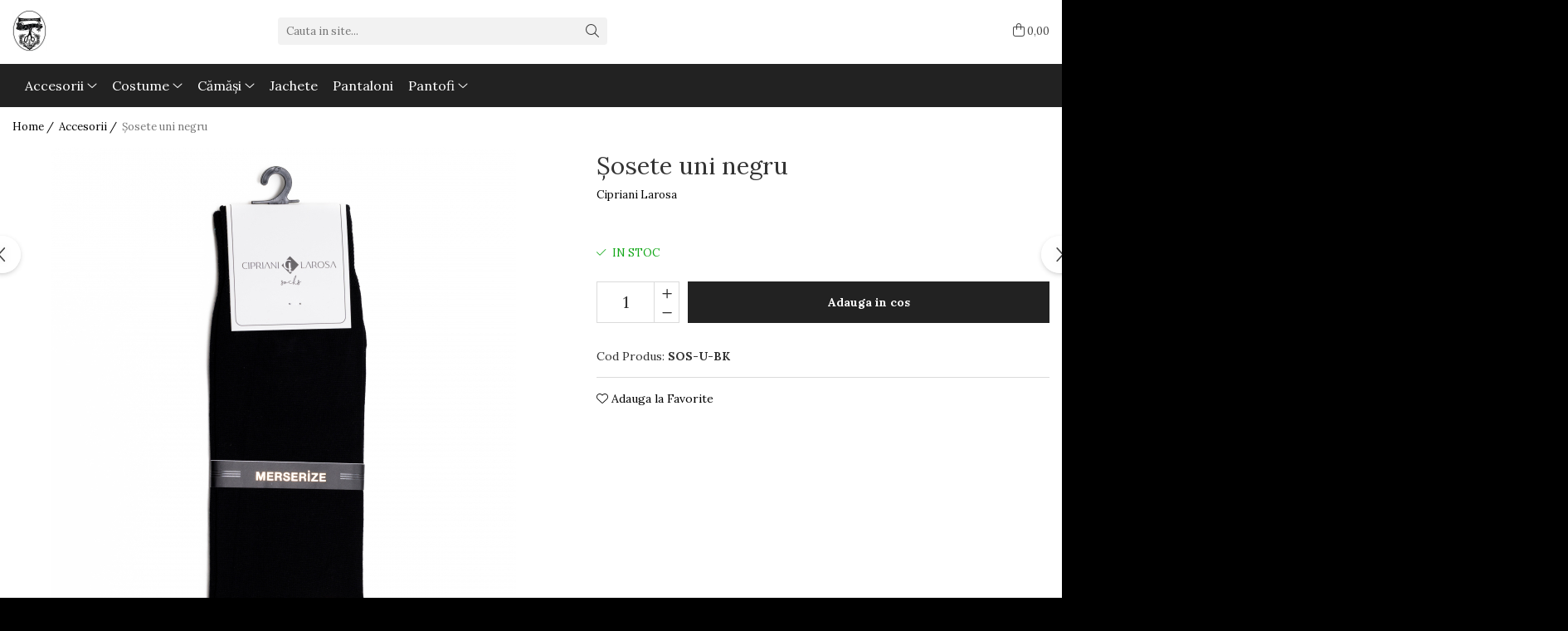

--- FILE ---
content_type: text/html; charset=UTF-8
request_url: https://www.mansstylefashion.ro/accesorii/%C8%99osete-uni-negru.html
body_size: 24552
content:
<!DOCTYPE html>

<html lang="ro-ro">

	<head>
		<meta charset="UTF-8">

		<script src="https://gomagcdn.ro/themes/fashion/js/lazysizes.min.js?v=10271338-4.247" async=""></script>

		<script>
			function g_js(callbk){typeof callbk === 'function' ? window.addEventListener("DOMContentLoaded", callbk, false) : false;}
		</script>

					<link rel="icon" sizes="48x48" href="https://gomagcdn.ro/domains2/mansstylefashion.ro/files/favicon/favicon7195.png">
			<link rel="apple-touch-icon" sizes="180x180" href="https://gomagcdn.ro/domains2/mansstylefashion.ro/files/favicon/favicon7195.png">
		
		<style>
			/*body.loading{overflow:hidden;}
			body.loading #wrapper{opacity: 0;visibility: hidden;}
			body #wrapper{opacity: 1;visibility: visible;transition:all .1s ease-out;}*/

			.main-header .main-menu{min-height:43px;}
			.-g-hide{visibility:hidden;opacity:0;}

					</style>
					<link rel="preconnect" href="https://fonts.googleapis.com" >
					<link rel="preconnect" href="https://fonts.gstatic.com" crossorigin>
		
		<link rel="preconnect" href="https://gomagcdn.ro"><link rel="dns-prefetch" href="https://fonts.googleapis.com" /><link rel="dns-prefetch" href="https://fonts.gstatic.com" /><link rel="dns-prefetch" href="https://connect.facebook.net" /><link rel="dns-prefetch" href="https://www.facebook.com" /><link rel="dns-prefetch" href="https://event.2performant.com" /><link rel="dns-prefetch" href="https://www.googletagmanager.com" />

					<link rel="preload" as="image" href="https://gomagcdn.ro/domains2/mansstylefashion.ro/files/product/large/sosete-uni-negru-418653.jpg"   >
					<link rel="preload" as="style" href="https://fonts.googleapis.com/css2?family=Poppins:wght@200;300;400;500;600;700&display=swap" fetchpriority="high" onload="this.onload=null;this.rel='stylesheet'" crossorigin>
		
		<link rel="preload" href="https://gomagcdn.ro/themes/fashion/js/plugins.js?v=10271338-4.247" as="script">

		
					<link rel="preload" href="https://www.mansstylefashion.ro/theme/default.js?v=41708642569" as="script">
				
		<link rel="preload" href="https://gomagcdn.ro/themes/fashion/js/dev.js?v=10271338-4.247" as="script">

					<noscript>
				<link rel="stylesheet" href="https://fonts.googleapis.com/css2?family=Poppins:wght@200;300;400;500;600;700&display=swap">
			</noscript>
		
					<link rel="stylesheet" href="https://gomagcdn.ro/themes/fashion/css/main-min-v2.css?v=10271338-4.247-1" data-values='{"blockScripts": "1"}'>
		
					<link rel="stylesheet" href="https://www.mansstylefashion.ro/theme/default.css?v=41708642569">
		
						<link rel="stylesheet" href="https://gomagcdn.ro/themes/fashion/css/dev-style.css?v=10271338-4.247-1">
		
		
		
		<link rel="alternate" hreflang="x-default" href="https://www.mansstylefashion.ro/accesorii/șosete-uni-negru.html">
							
		<meta name="expires" content="never">
		<meta name="revisit-after" content="1 days">
					<meta name="author" content="Gomag">
				<title>Șosete uni negru</title>


					<meta name="robots" content="index,follow" />
						
		<meta name="description" content="Șosete uni negru">
		<meta class="viewport" name="viewport" content="width=device-width, initial-scale=1.0, user-scalable=no">
							<meta property="og:description" content="Compoziție țesătură: 98 Bumbac mercerizat, 2% Elastan  Respectați instrucțiunile de întreținere: Spălați la temperatură joasă. Spalați pe dos. Uscați la căldură scăzută. Nu utilizați cu fierul de călcat. Nu înălbiți, nu curățați chimic"/>
							<meta property="og:image" content="https://gomagcdn.ro/domains2/mansstylefashion.ro/files/product/large/sosete-uni-negru-418653.jpg"/>
															<link rel="canonical" href="https://www.mansstylefashion.ro/accesorii/șosete-uni-negru.html" />
			<meta property="og:url" content="https://www.mansstylefashion.ro/accesorii/șosete-uni-negru.html"/>
						
		<meta name="distribution" content="Global">
		<meta name="owner" content="www.mansstylefashion.ro">
		<meta name="publisher" content="www.mansstylefashion.ro">
		<meta name="rating" content="General">
		<meta name="copyright" content="Copyright www.mansstylefashion.ro 2026. All rights reserved">
		<link rel="search" href="https://www.mansstylefashion.ro/opensearch.ro.xml" type="application/opensearchdescription+xml" title="Cautare"/>

		
							<script src="https://gomagcdn.ro/themes/fashion/js/jquery-2.1.4.min.js"></script>
			<script defer src="https://gomagcdn.ro/themes/fashion/js/jquery.autocomplete.js?v=20181023"></script>
			<script src="https://gomagcdn.ro/themes/fashion/js/gomag.config.js?v=10271338-4.247"></script>
			<script src="https://gomagcdn.ro/themes/fashion/js/gomag.js?v=10271338-4.247"></script>
		
													<!-- Global site tag (gtag.js) - Google Analytics -->
<script async src="https://www.googletagmanager.com/gtag/js?id=G-3KDQH88VMM"></script>
	<script>
 window.dataLayer = window.dataLayer || [];
  function gtag(){dataLayer.push(arguments);}
    var cookieValue = '';
  var name = 'g_c_consent' + "=";
  var decodedCookie = decodeURIComponent(document.cookie);
  var ca = decodedCookie.split(';');
  for(var i = 0; i <ca.length; i++) {
	var c = ca[i];
	while (c.charAt(0) == ' ') {
	  c = c.substring(1);
	}
	if (c.indexOf(name) == 0) {
	  cookieValue = c.substring(name.length, c.length);
	}
  }



if(cookieValue == ''){
	gtag('consent', 'default', {
	  'ad_storage': 'granted',
	  'ad_user_data': 'granted',
	  'ad_personalization': 'granted',
	  'analytics_storage': 'granted',
	  'personalization_storage': 'granted',
	  'functionality_storage': 'granted',
	  'security_storage': 'granted'
	});
	} else if(cookieValue != '-1'){


			gtag('consent', 'default', {
			'ad_storage': 'granted',
			'ad_user_data': 'granted',
			'ad_personalization': 'granted',
			'analytics_storage': 'granted',
			'personalization_storage': 'granted',
			'functionality_storage': 'granted',
			'security_storage': 'granted'
		});
	} else {
	 gtag('consent', 'default', {
		  'ad_storage': 'denied',
		  'ad_user_data': 'denied',
		  'ad_personalization': 'denied',
		  'analytics_storage': 'denied',
			'personalization_storage': 'denied',
			'functionality_storage': 'denied',
			'security_storage': 'denied'
		});

		 }
</script>
<script>

	
  gtag('js', new Date());

 
$.Gomag.bind('Cookie/Policy/Consent/Denied', function(){
	gtag('consent', 'update', {
		  'ad_storage': 'denied',
		  'ad_user_data': 'denied',
		  'ad_personalization': 'denied',
		  'analytics_storage': 'denied',
			'personalization_storage': 'denied',
			'functionality_storage': 'denied',
			'security_storage': 'denied'
		});
		})
$.Gomag.bind('Cookie/Policy/Consent/Granted', function(){
	gtag('consent', 'update', {
		  'ad_storage': 'granted',
		  'ad_user_data': 'granted',
		  'ad_personalization': 'granted',
		  'analytics_storage': 'granted',
			'personalization_storage': 'granted',
			'functionality_storage': 'granted',
			'security_storage': 'granted'
		});
		})
  gtag('config', 'G-3KDQH88VMM', {allow_enhanced_conversions: true });
</script>
<script>
	function gaBuildProductVariant(product)
	{
		let _return = '';
		if(product.version != undefined)
		{
			$.each(product.version, function(i, a){
				_return += (_return == '' ? '' : ', ')+a.value;
			})
		}
		return _return;
	}

</script>
<script>
	$.Gomag.bind('Product/Add/To/Cart/After/Listing', function gaProductAddToCartLV4(event, data) {
		if(data.product !== undefined) {
			var gaProduct = false;
			if(typeof(gaProducts) != 'undefined' && gaProducts[data.product.id] != undefined)
			{
				gaProduct = gaProducts[data.product.id];

			}

			if(gaProduct == false)
			{
				gaProduct = {};
				gaProduct.item_id = data.product.id;
				gaProduct.currency = data.product.currency ? (String(data.product.currency).toLowerCase() == 'lei' ? 'RON' : data.product.currency) : 'RON';
				gaProduct.item_name =  data.product.name ;
				gaProduct.item_variant= gaBuildProductVariant(data.product);
				gaProduct.item_brand = data.product.brand;
				gaProduct.item_category = data.product.category;

			}

			gaProduct.price = parseFloat(data.product.price).toFixed(2);
			gaProduct.quantity = data.product.productQuantity;
			gtag("event", "add_to_cart", {
				currency: gaProduct.currency,
				value: parseFloat(gaProduct.price) * parseFloat(gaProduct.quantity),
				items: [
					gaProduct
				]
			});

		}
	})
	$.Gomag.bind('Product/Add/To/Cart/After/Details', function gaProductAddToCartDV4(event, data){

		if(data.product !== undefined){

			var gaProduct = false;
			if(
				typeof(gaProducts) != 'undefined'
				&&
				gaProducts[data.product.id] != undefined
			)
			{
				var gaProduct = gaProducts[data.product.id];
			}

			if(gaProduct == false)
			{
				gaProduct = {};
				gaProduct.item_id = data.product.id;
				gaProduct.currency = data.product.currency ? (String(data.product.currency).toLowerCase() == 'lei' ? 'RON' : data.product.currency) : 'RON';
				gaProduct.item_name =  data.product.name ;
				gaProduct.item_variant= gaBuildProductVariant(data.product);
				gaProduct.item_brand = data.product.brand;
				gaProduct.item_category = data.product.category;

			}

			gaProduct.price = parseFloat(data.product.price).toFixed(2);
			gaProduct.quantity = data.product.productQuantity;


			gtag("event", "add_to_cart", {
			  currency: gaProduct.currency,
			  value: parseFloat(gaProduct.price) * parseFloat(gaProduct.quantity),
			  items: [
				gaProduct
			  ]
			});
        }

	})
	 $.Gomag.bind('Product/Remove/From/Cart', function gaProductRemovedFromCartV4(event, data){
		var envData = $.Gomag.getEnvData();
		var products = envData.products;

		if(data.data.product !== undefined && products[data.data.product] !== undefined){


			var dataProduct = products[data.data.product];


			gaProduct = {};
			gaProduct.item_id = dataProduct.id;

			gaProduct.item_name =   dataProduct.name ;
			gaProduct.currency = dataProduct.currency ? (String(dataProduct.currency).toLowerCase() == 'lei' ? 'RON' : dataProduct.currency) : 'RON';
			gaProduct.item_category = dataProduct.category;
			gaProduct.item_brand = dataProduct.brand;
			gaProduct.price = parseFloat(dataProduct.price).toFixed(2);
			gaProduct.quantity = data.data.quantity;
			gaProduct.item_variant= gaBuildProductVariant(dataProduct);
			gtag("event", "remove_from_cart", {
			  currency: gaProduct.currency,
			  value: parseFloat(gaProduct.price) * parseFloat(gaProduct.quantity),
			  items: [
				gaProduct
			  ]
			});
        }

	});

	 $.Gomag.bind('Cart/Quantity/Update', function gaCartQuantityUpdateV4(event, data){
		var envData = $.Gomag.getEnvData();
		var products = envData.products;
		if(!data.data.finalQuantity || !data.data.initialQuantity)
		{
			return false;
		}
		var dataProduct = products[data.data.product];
		if(dataProduct == undefined)
		{
			return false;
		}

		gaProduct = {};
		gaProduct.item_id = dataProduct.id;
		gaProduct.currency = dataProduct.currency ? (String(dataProduct.currency).toLowerCase() == 'lei' ? 'RON' : dataProduct.currency) : 'RON';
		gaProduct.item_name =  dataProduct.name ;

		gaProduct.item_category = dataProduct.category;
		gaProduct.item_brand = dataProduct.brand;
		gaProduct.price = parseFloat(dataProduct.price).toFixed(2);
		gaProduct.item_variant= gaBuildProductVariant(dataProduct);
		if(parseFloat(data.data.initialQuantity) < parseFloat(data.data.finalQuantity))
		{
			var quantity = parseFloat(data.data.finalQuantity) - parseFloat(data.data.initialQuantity);
			gaProduct.quantity = quantity;

			gtag("event", "add_to_cart", {
			  currency: gaProduct.currency,
			  value: parseFloat(gaProduct.price) * parseFloat(gaProduct.quantity),
			  items: [
				gaProduct
			  ]
			});
		}
		else if(parseFloat(data.data.initialQuantity) > parseFloat(data.data.finalQuantity))
		{
			var quantity = parseFloat(data.data.initialQuantity) - parseFloat(data.data.finalQuantity);
			gaProduct.quantity = quantity;
			gtag("event", "remove_from_cart", {
			  currency: gaProduct.currency,
			  value: parseFloat(gaProduct.price) * parseFloat(gaProduct.quantity),
			  items: [
				gaProduct
			  ]
			});
		}

	});

</script>
<script>
function gmsc(name, value)
{
	if(value != undefined && value)
	{
		var expires = new Date();
		expires.setTime(expires.getTime() + parseInt(3600*24*1000*90));
		document.cookie = encodeURIComponent(name) + "=" + encodeURIComponent(value) + '; expires='+ expires.toUTCString() + "; path=/";
	}
}
let gmqs = window.location.search;
let gmup = new URLSearchParams(gmqs);
gmsc('g_sc', gmup.get('shop_campaign'));
gmsc('shop_utm_campaign', gmup.get('utm_campaign'));
gmsc('shop_utm_medium', gmup.get('utm_medium'));
gmsc('shop_utm_source', gmup.get('utm_source'));
</script><script defer src='https://attr-2p.com/59a15a3c4/clc/1.js'></script><!-- Facebook Pixel Code -->
				<script>
				!function(f,b,e,v,n,t,s){if(f.fbq)return;n=f.fbq=function(){n.callMethod?
				n.callMethod.apply(n,arguments):n.queue.push(arguments)};if(!f._fbq)f._fbq=n;
				n.push=n;n.loaded=!0;n.version="2.0";n.queue=[];t=b.createElement(e);t.async=!0;
				t.src=v;s=b.getElementsByTagName(e)[0];s.parentNode.insertBefore(t,s)}(window,
				document,"script","//connect.facebook.net/en_US/fbevents.js");

				fbq("init", "770403734802698");
				fbq("track", "PageView");</script>
				<!-- End Facebook Pixel Code -->
				<script>
				$.Gomag.bind('User/Ajax/Data/Loaded', function(event, data){
					if(data != undefined && data.data != undefined)
					{
						var eventData = data.data;
						if(eventData.facebookUserData != undefined)
						{
							$('body').append(eventData.facebookUserData);
						}
					}
				})
				</script>
									
		
	</head>

	<body class="" style="">

		<script >
			function _addCss(url, attribute, value, loaded){
				var _s = document.createElement('link');
				_s.rel = 'stylesheet';
				_s.href = url;
				_s.type = 'text/css';
				if(attribute)
				{
					_s.setAttribute(attribute, value)
				}
				if(loaded){
					_s.onload = function(){
						var dom = document.getElementsByTagName('body')[0];
						//dom.classList.remove('loading');
					}
				}
				var _st = document.getElementsByTagName('link')[0];
				_st.parentNode.insertBefore(_s, _st);
			}
			//_addCss('https://fonts.googleapis.com/css2?family=Open+Sans:ital,wght@0,300;0,400;0,600;0,700;1,300;1,400&display=swap');
			_addCss('https://gomagcdn.ro/themes/_fonts/Open-Sans.css');

		</script>
		<script>
				/*setTimeout(
				  function()
				  {
				   document.getElementsByTagName('body')[0].classList.remove('loading');
				  }, 1000);*/
		</script>
							
		
		<div id="wrapper">
			<!-- BLOCK:587d6a25b23bf53379ab790301b1e59c start -->
<div id="_cartSummary" class="hide"></div>

<script >
	$(document).ready(function() {

		$(document).on('keypress', '.-g-input-loader', function(){
			$(this).addClass('-g-input-loading');
		})

		$.Gomag.bind('Product/Add/To/Cart/After', function(eventResponse, properties)
		{
									var data = JSON.parse(properties.data);
			$('.q-cart').html(data.quantity);
			if(parseFloat(data.quantity) > 0)
			{
				$('.q-cart').removeClass('hide');
			}
			else
			{
				$('.q-cart').addClass('hide');
			}
			$('.cartPrice').html(data.subtotal + ' ' + data.currency);
			$('.cartProductCount').html(data.quantity);


		})
		$('#_cartSummary').on('updateCart', function(event, cart) {
			var t = $(this);

			$.get('https://www.mansstylefashion.ro/cart-update', {
				cart: cart
			}, function(data) {

				$('.q-cart').html(data.quantity);
				if(parseFloat(data.quantity) > 0)
				{
					$('.q-cart').removeClass('hide');
				}
				else
				{
					$('.q-cart').addClass('hide');
				}
				$('.cartPrice').html(data.subtotal + ' ' + data.currency);
				$('.cartProductCount').html(data.quantity);
			}, 'json');
			window.ga = window.ga || function() {
				(ga.q = ga.q || []).push(arguments)
			};
			ga('send', 'event', 'Buton', 'Click', 'Adauga_Cos');
		});

		if(window.gtag_report_conversion) {
			$(document).on("click", 'li.phone-m', function() {
				var phoneNo = $('li.phone-m').children( "a").attr('href');
				gtag_report_conversion(phoneNo);
			});

		}

	});
</script>



<header class="main-header container-bg clearfix" data-block="headerBlock">
	<div class="discount-tape container-h full -g-hide" id="_gomagHellobar"></div>

		
	<div class="top-head-bg container-h full">

		<div class="top-head container-h">
			<div class="row">
				<div class="col-sm-2 col-xs-12 logo-h">
					
	<a href="https://www.mansstylefashion.ro" id="logo" data-pageId="2">
		<img src="https://gomagcdn.ro/domains2/mansstylefashion/files/company/1699275330630-f32ca98d-1d6c-49f6-beb5-9921f09fd480-1-8067152159.jpg" fetchpriority="high" class="img-responsive" alt="Man&#039;s Style Fashion" title="Man&#039;s Style Fashion" width="200" height="50" style="width:auto;">
	</a>
				</div>
				<div class="col-sm-4 col-xs-7 main search-form-box">
					
<form name="search-form" class="search-form" action="https://www.mansstylefashion.ro/produse" id="_searchFormMainHeader">

	<input id="_autocompleteSearchMainHeader" name="c" class="input-placeholder -g-input-loader" type="text" placeholder="Cauta in site..." aria-label="Search"  value="">
	<button id="_doSearch" class="search-button" aria-hidden="true">
		<i class="fa fa-search" aria-hidden="true"></i>
	</button>

				<script >
			$(document).ready(function() {

				$('#_autocompleteSearchMainHeader').autocomplete({
					serviceUrl: 'https://www.mansstylefashion.ro/autocomplete',
					minChars: 2,
					deferRequestBy: 700,
					appendTo: '#_searchFormMainHeader',
					width: parseInt($('#_doSearch').offset().left) - parseInt($('#_autocompleteSearchMainHeader').offset().left),
					formatResult: function(suggestion, currentValue) {
						return suggestion.value;
					},
					onSelect: function(suggestion) {
						$(this).val(suggestion.data);
					},
					onSearchComplete: function(suggestion) {
						$(this).removeClass('-g-input-loading');
					}
				});
				$(document).on('click', '#_doSearch', function(e){
					e.preventDefault();
					if($('#_autocompleteSearchMainHeader').val() != '')
					{
						$('#_searchFormMainHeader').submit();
					}
				})
			});
		</script>
	

</form>
				</div>
				<div class="col-xs-5 acount-section">
					
<ul>
	<li class="search-m hide">
		<a href="#" class="-g-no-url" aria-label="Cauta in site..." data-pageId="">
			<i class="fa fa-search search-open" aria-hidden="true"></i>
			<i style="display:none" class="fa fa-times search-close" aria-hidden="true"></i>
		</a>
	</li>
	<li class="-g-user-icon -g-user-icon-empty">
			
	</li>
	
				<li class="contact-header">
			<a href="tel:+40 749 666 804" aria-label="Contacteaza-ne" data-pageId="3">
				<i class="fa fa-phone" aria-hidden="true"></i>
								<span>+40 749 666 804</span>
			</a>
		</li>
			<li class="wishlist-header hide">
		<a href="https://www.mansstylefashion.ro/wishlist" aria-label="Wishlist" data-pageId="28">
			<span class="-g-wishlist-product-count -g-hide"></span>
			<i class="fa fa-heart-o" aria-hidden="true"></i>
			<span class="">Favorite</span>
		</a>
	</li>
	<li class="cart-header-btn cart">
		<a class="cart-drop _showCartHeader" href="https://www.mansstylefashion.ro/cos-de-cumparaturi" aria-label="Cos de cumparaturi">
			<span class="q-cart hide">0</span>
			<i class="fa fa-shopping-bag" aria-hidden="true"></i>
			<span class="count cartPrice">0,00
				
			</span>
		</a>
					<div class="cart-dd  _cartShow cart-closed"></div>
			</li>

	</ul>

	<script>
		$(document).ready(function() {
			//Cart
							$('.cart').mouseenter(function() {
					$.Gomag.showCartSummary('div._cartShow');
				}).mouseleave(function() {
					$.Gomag.hideCartSummary('div._cartShow');
					$('div._cartShow').removeClass('cart-open');
				});
						$(document).on('click', '.dropdown-toggle', function() {
				window.location = $(this).attr('href');
			})
		})
	</script>

				</div>
				<div class="col-xs-5 navigation-holder">
					
<div id="navigation">
	<nav id="main-menu" class="main-menu container-h full clearfix">
		<a href="#" class="menu-trg -g-no-url" title="Produse">
			<span>&nbsp;</span>
		</a>
		
<div class="container-h nav-menu-hh clearfix">

	<!-- BASE MENU -->
	<ul class="
			nav-menu base-menu container-h
			
			
		">

		

			
		<li class="menu-drop __GomagMM ">
							<a
					href="https://www.mansstylefashion.ro/accesorii"
					class="  "
					rel="  "
					
					title="Accesorii"
					data-Gomag=''
					data-block-name="mainMenuD0"
					data-pageId= "80"
					data-block="mainMenuD">
											<span class="list">Accesorii</span>
						<i class="fa fa-angle-down"></i>
				</a>

									<div class="menu-dd">
										<ul class="drop-list clearfix w100">
																																						<li class="fl">
										<div class="col">
											<p class="title">
												<a
												href="https://www.mansstylefashion.ro/batiste"
												class="title    "
												rel="  "
												
												title="Batiste"
												data-Gomag=''
												data-block-name="mainMenuD1"
												data-block="mainMenuD"
												data-pageId= "80"
												>
																										Batiste
												</a>
											</p>
																						
										</div>
									</li>
																																<li class="fl">
										<div class="col">
											<p class="title">
												<a
												href="https://www.mansstylefashion.ro/butoni"
												class="title    "
												rel="  "
												
												title="Butoni"
												data-Gomag=''
												data-block-name="mainMenuD1"
												data-block="mainMenuD"
												data-pageId= "80"
												>
																										Butoni
												</a>
											</p>
																						
										</div>
									</li>
																																<li class="fl">
										<div class="col">
											<p class="title">
												<a
												href="https://www.mansstylefashion.ro/cravate"
												class="title    "
												rel="  "
												
												title="Cravate"
												data-Gomag=''
												data-block-name="mainMenuD1"
												data-block="mainMenuD"
												data-pageId= "80"
												>
																										Cravate
												</a>
											</p>
																						
										</div>
									</li>
																																<li class="fl">
										<div class="col">
											<p class="title">
												<a
												href="https://www.mansstylefashion.ro/papioane"
												class="title    "
												rel="  "
												
												title="Papioane"
												data-Gomag=''
												data-block-name="mainMenuD1"
												data-block="mainMenuD"
												data-pageId= "80"
												>
																										Papioane
												</a>
											</p>
																						
										</div>
									</li>
																																<li class="fl">
										<div class="col">
											<p class="title">
												<a
												href="https://www.mansstylefashion.ro/șosete"
												class="title    "
												rel="  "
												
												title="Șosete"
												data-Gomag=''
												data-block-name="mainMenuD1"
												data-block="mainMenuD"
												data-pageId= "80"
												>
																										Șosete
												</a>
											</p>
																						
										</div>
									</li>
																													</ul>
																	</div>
									
		</li>
		
		<li class="menu-drop __GomagMM ">
							<a
					href="https://www.mansstylefashion.ro/costume"
					class="  "
					rel="  "
					
					title="Costume"
					data-Gomag=''
					data-block-name="mainMenuD0"
					data-pageId= "80"
					data-block="mainMenuD">
											<span class="list">Costume</span>
						<i class="fa fa-angle-down"></i>
				</a>

									<div class="menu-dd">
										<ul class="drop-list clearfix w100">
																																						<li class="fl">
										<div class="col">
											<p class="title">
												<a
												href="https://www.mansstylefashion.ro/costume-ceremonie"
												class="title    "
												rel="  "
												
												title="Costume Ceremonie"
												data-Gomag=''
												data-block-name="mainMenuD1"
												data-block="mainMenuD"
												data-pageId= "80"
												>
																										Costume Ceremonie
												</a>
											</p>
																						
										</div>
									</li>
																																<li class="fl">
										<div class="col">
											<p class="title">
												<a
												href="https://www.mansstylefashion.ro/costume-office"
												class="title    "
												rel="  "
												
												title="Costume Office"
												data-Gomag=''
												data-block-name="mainMenuD1"
												data-block="mainMenuD"
												data-pageId= "80"
												>
																										Costume Office
												</a>
											</p>
																						
										</div>
									</li>
																													</ul>
																	</div>
									
		</li>
		
		<li class="menu-drop __GomagMM ">
							<a
					href="https://www.mansstylefashion.ro/cămăși"
					class="  "
					rel="  "
					
					title="Cămăși"
					data-Gomag=''
					data-block-name="mainMenuD0"
					data-pageId= "80"
					data-block="mainMenuD">
											<span class="list">Cămăși</span>
						<i class="fa fa-angle-down"></i>
				</a>

									<div class="menu-dd">
										<ul class="drop-list clearfix w100">
																																						<li class="fl">
										<div class="col">
											<p class="title">
												<a
												href="https://www.mansstylefashion.ro/cămăși-office"
												class="title    "
												rel="  "
												
												title="Cămăși Office"
												data-Gomag=''
												data-block-name="mainMenuD1"
												data-block="mainMenuD"
												data-pageId= "80"
												>
																										Cămăși Office
												</a>
											</p>
																																															<a
														href="https://www.mansstylefashion.ro/classic"
														rel="  "
														
														title="Classic"
														class="    "
														data-Gomag=''
														data-block-name="mainMenuD2"
														data-block="mainMenuD"
														data-pageId=""
													>
																												<i class="fa fa-angle-right"></i>
														<span>Classic</span>
													</a>
																									<a
														href="https://www.mansstylefashion.ro/regular"
														rel="  "
														
														title="Regular"
														class="    "
														data-Gomag=''
														data-block-name="mainMenuD2"
														data-block="mainMenuD"
														data-pageId=""
													>
																												<i class="fa fa-angle-right"></i>
														<span>Regular</span>
													</a>
																									<a
														href="https://www.mansstylefashion.ro/slim"
														rel="  "
														
														title="Slim"
														class="    "
														data-Gomag=''
														data-block-name="mainMenuD2"
														data-block="mainMenuD"
														data-pageId=""
													>
																												<i class="fa fa-angle-right"></i>
														<span>Slim</span>
													</a>
																							
										</div>
									</li>
																													</ul>
																	</div>
									
		</li>
		
		<li class="menu-drop __GomagMM ">
								<a
						href="https://www.mansstylefashion.ro/jachete-29"
						class="    "
						rel="  "
						
						title="Jachete"
						data-Gomag=''
						data-block-name="mainMenuD0"  data-block="mainMenuD" data-pageId= "80">
												<span class="list">Jachete</span>
					</a>
				
		</li>
		
		<li class="menu-drop __GomagMM ">
								<a
						href="https://www.mansstylefashion.ro/pantaloni"
						class="    "
						rel="  "
						
						title="Pantaloni"
						data-Gomag=''
						data-block-name="mainMenuD0"  data-block="mainMenuD" data-pageId= "80">
												<span class="list">Pantaloni</span>
					</a>
				
		</li>
		
		<li class="menu-drop __GomagMM ">
							<a
					href="https://www.mansstylefashion.ro/pantofi"
					class="  "
					rel="  "
					
					title="Pantofi"
					data-Gomag=''
					data-block-name="mainMenuD0"
					data-pageId= "80"
					data-block="mainMenuD">
											<span class="list">Pantofi</span>
						<i class="fa fa-angle-down"></i>
				</a>

									<div class="menu-dd">
										<ul class="drop-list clearfix w100">
																																						<li class="fl">
										<div class="col">
											<p class="title">
												<a
												href="https://www.mansstylefashion.ro/loafers"
												class="title    "
												rel="  "
												
												title="Loafers"
												data-Gomag=''
												data-block-name="mainMenuD1"
												data-block="mainMenuD"
												data-pageId= "80"
												>
																										Loafers
												</a>
											</p>
																						
										</div>
									</li>
																																<li class="fl">
										<div class="col">
											<p class="title">
												<a
												href="https://www.mansstylefashion.ro/pantofi-ceremonie"
												class="title    "
												rel="  "
												
												title="Pantofi Ceremonie"
												data-Gomag=''
												data-block-name="mainMenuD1"
												data-block="mainMenuD"
												data-pageId= "80"
												>
																										Pantofi Ceremonie
												</a>
											</p>
																						
										</div>
									</li>
																																<li class="fl">
										<div class="col">
											<p class="title">
												<a
												href="https://www.mansstylefashion.ro/pantofi-office"
												class="title    "
												rel="  "
												
												title="Pantofi Office"
												data-Gomag=''
												data-block-name="mainMenuD1"
												data-block="mainMenuD"
												data-pageId= "80"
												>
																										Pantofi Office
												</a>
											</p>
																						
										</div>
									</li>
																													</ul>
																	</div>
									
		</li>
						
		


		
	</ul> <!-- end of BASE MENU -->

</div>		<ul class="mobile-icon fr">

							<li class="phone-m">
					<a href="tel:+40 749 666 804" title="Contacteaza-ne">
												<i class="fa fa-phone" aria-hidden="true"></i>
					</a>
				</li>
									<li class="user-m -g-user-icon -g-user-icon-empty">
			</li>
			<li class="wishlist-header-m hide">
				<a href="https://www.mansstylefashion.ro/wishlist">
					<span class="-g-wishlist-product-count"></span>
					<i class="fa fa-heart-o" aria-hidden="true"></i>

				</a>
			</li>
			<li class="cart-m">
				<a href="https://www.mansstylefashion.ro/cos-de-cumparaturi" aria-label="Cos de cumparaturi">
					<span class="q-cart hide">0</span>
					<i class="fa fa-shopping-bag" aria-hidden="true"></i>
				</a>
			</li>
			<li class="search-m">
				<a href="#" class="-g-no-url" aria-label="Cauta in site...">
					<i class="fa fa-search search-open" aria-hidden="true"></i>
					<i style="display:none" class="fa fa-times search-close" aria-hidden="true"></i>
				</a>
			</li>
					</ul>
	</nav>
	<!-- end main-nav -->

	<div style="display:none" class="search-form-box search-toggle">
		<form name="search-form" class="search-form" action="https://www.mansstylefashion.ro/produse" id="_searchFormMobileToggle">
			<input id="_autocompleteSearchMobileToggle" name="c" class="input-placeholder -g-input-loader" type="text" autofocus="autofocus" value="" placeholder="Cauta in site..." aria-label="Search">
			<button id="_doSearchMobile" class="search-button" aria-hidden="true">
				<i class="fa fa-search" aria-hidden="true"></i>
			</button>

										<script >
					$(document).ready(function() {
						$('#_autocompleteSearchMobileToggle').autocomplete({
							serviceUrl: 'https://www.mansstylefashion.ro/autocomplete',
							minChars: 2,
							deferRequestBy: 700,
							appendTo: '#_searchFormMobileToggle',
							width: parseInt($('#_doSearchMobile').offset().left) - parseInt($('#_autocompleteSearchMobileToggle').offset().left),
							formatResult: function(suggestion, currentValue) {
								return suggestion.value;
							},
							onSelect: function(suggestion) {
								$(this).val(suggestion.data);
							},
							onSearchComplete: function(suggestion) {
								$(this).removeClass('-g-input-loading');
							}
						});

						$(document).on('click', '#_doSearchMobile', function(e){
							e.preventDefault();
							if($('#_autocompleteSearchMobileToggle').val() != '')
							{
								$('#_searchFormMobileToggle').submit();
							}
						})
					});
				</script>
			
		</form>
	</div>
</div>
				</div>
			</div>
		</div>
	</div>

</header>
<!-- end main-header --><!-- BLOCK:587d6a25b23bf53379ab790301b1e59c end -->
			
<script >
	$.Gomag.bind('Product/Add/To/Cart/Validate', function(response, isValid)
	{
		$($GomagConfig.versionAttributesName).removeClass('versionAttributeError');

		if($($GomagConfig.versionAttributesSelectSelector).length && !$($GomagConfig.versionAttributesSelectSelector).val())
		{

			if ($($GomagConfig.versionAttributesHolder).position().top < jQuery(window).scrollTop()){
				//scroll up
				 $([document.documentElement, document.body]).animate({
					scrollTop: $($GomagConfig.versionAttributesHolder).offset().top - 55
				}, 1000, function() {
					$($GomagConfig.versionAttributesName).addClass('versionAttributeError');
				});
			}
			else if ($($GomagConfig.versionAttributesHolder).position().top + $($GomagConfig.versionAttributesHolder).height() >
				$(window).scrollTop() + (
					window.innerHeight || document.documentElement.clientHeight
				)) {
				//scroll down
				$('html,body').animate({
					scrollTop: $($GomagConfig.versionAttributesHolder).position().top - (window.innerHeight || document.documentElement.clientHeight) + $($GomagConfig.versionAttributesHolder).height() -55 }, 1000, function() {
					$($GomagConfig.versionAttributesName).addClass('versionAttributeError');
				}
				);
			}
			else{
				$($GomagConfig.versionAttributesName).addClass('versionAttributeError');
			}

			isValid.noError = false;
		}
		if($($GomagConfig.versionAttributesSelector).length && !$('.'+$GomagConfig.versionAttributesActiveSelectorClass).length)
		{

			if ($($GomagConfig.versionAttributesHolder).position().top < jQuery(window).scrollTop()){
				//scroll up
				 $([document.documentElement, document.body]).animate({
					scrollTop: $($GomagConfig.versionAttributesHolder).offset().top - 55
				}, 1000, function() {
					$($GomagConfig.versionAttributesName).addClass('versionAttributeError');
				});
			}
			else if ($($GomagConfig.versionAttributesHolder).position().top + $($GomagConfig.versionAttributesHolder).height() >
				$(window).scrollTop() + (
					window.innerHeight || document.documentElement.clientHeight
				)) {
				//scroll down
				$('html,body').animate({
					scrollTop: $($GomagConfig.versionAttributesHolder).position().top - (window.innerHeight || document.documentElement.clientHeight) + $($GomagConfig.versionAttributesHolder).height() -55 }, 1000, function() {
					$($GomagConfig.versionAttributesName).addClass('versionAttributeError');
				}
				);
			}
			else{
				$($GomagConfig.versionAttributesName).addClass('versionAttributeError');
			}

			isValid.noError = false;
		}
	});
	$.Gomag.bind('Page/Load', function removeSelectedVersionAttributes(response, settings) {
		/* remove selection for versions */
		if((settings.doNotSelectVersion != undefined && settings.doNotSelectVersion === true) && $($GomagConfig.versionAttributesSelector).length && !settings.reloadPageOnVersionClick) {
			$($GomagConfig.versionAttributesSelector).removeClass($GomagConfig.versionAttributesActiveSelectorClass);
		}

		if((settings.doNotSelectVersion != undefined && settings.doNotSelectVersion === true) && $($GomagConfig.versionAttributesSelectSelector).length) {
			var selected = settings.reloadPageOnVersionClick != undefined && settings.reloadPageOnVersionClick ? '' : 'selected="selected"';

			$($GomagConfig.versionAttributesSelectSelector).prepend('<option value="" ' + selected + '>Selectati</option>');
		}
	});
	$(document).ready(function() {
		function is_touch_device2() {
			return (('ontouchstart' in window) || (navigator.MaxTouchPoints > 0) || (navigator.msMaxTouchPoints > 0));
		};

		
		$.Gomag.bind('Product/Details/After/Ajax/Load', function(e, payload)
		{
			let reinit = payload.reinit;
			let response = payload.response;

			if(reinit){
				$('.thumb-h:not(.horizontal):not(.vertical)').insertBefore('.vertical-slide-img');

				var hasThumb = $('.thumb-sld').length > 0;

				$('.prod-lg-sld:not(.disabled)').slick({
					slidesToShow: 1,
					slidesToScroll: 1,
					//arrows: false,
					fade: true,
					//cssEase: 'linear',
					dots: true,
					infinite: false,
					draggable: false,
					dots: true,
					//adaptiveHeight: true,
					asNavFor: hasThumb ? '.thumb-sld' : null
				/*}).on('afterChange', function(event, slick, currentSlide, nextSlide){
					if($( window ).width() > 800 ){

						$('.zoomContainer').remove();
						$('#img_0').removeData('elevateZoom');
						var source = $('#img_'+currentSlide).attr('data-src');
						var fullImage = $('#img_'+currentSlide).attr('data-full-image');
						$('.swaped-image').attr({
							//src:source,
							"data-zoom-image":fullImage
						});
						$('.zoomWindowContainer div').stop().css("background-image","url("+ fullImage +")");
						$("#img_"+currentSlide).elevateZoom({responsive: true});
					}*/
				});

				if($( window ).width() < 767 ){
					$('.prod-lg-sld.disabled').slick({
						slidesToShow: 1,
						slidesToScroll: 1,
						fade: true,
						dots: true,
						infinite: false,
						draggable: false,
						dots: true,
					});
				}

				$('.prod-lg-sld.slick-slider').slick('resize');

				//PRODUCT THUMB SLD
				if ($('.thumb-h.horizontal').length){
					$('.thumb-sld').slick({
						vertical: false,
						slidesToShow: 6,
						slidesToScroll: 1,
						asNavFor: '.prod-lg-sld',
						dots: false,
						infinite: false,
						//centerMode: true,
						focusOnSelect: true
					});
				} else if ($('.thumb-h').length) {
					$('.thumb-sld').slick({
						vertical: true,
						slidesToShow: 4,
						slidesToScroll: 1,
						asNavFor: '.prod-lg-sld',
						dots: false,
						infinite: false,
						draggable: false,
						swipe: false,
						//adaptiveHeight: true,
						//centerMode: true,
						focusOnSelect: true
					});
				}

				if($.Gomag.isMobile()){
					$($GomagConfig.bannerDesktop).remove()
					$($GomagConfig.bannerMobile).removeClass('hideSlide');
				} else {
					$($GomagConfig.bannerMobile).remove()
					$($GomagConfig.bannerDesktop).removeClass('hideSlide');
				}
			}

			$.Gomag.trigger('Product/Details/After/Ajax/Load/Complete', {'response':response});
		});

		$.Gomag.bind('Product/Details/After/Ajax/Response', function(e, payload)
		{
			let response = payload.response;
			let data = payload.data;
			let reinitSlider = false;

			if (response.title) {
				let $content = $('<div>').html(response.title);
				let title = $($GomagConfig.detailsProductTopHolder).find($GomagConfig.detailsProductTitleHolder).find('.title > span');
				let newTitle = $content.find('.title > span');
				if(title.text().trim().replace(/\s+/g, ' ') != newTitle.text().trim().replace(/\s+/g, ' ')){
					$.Gomag.fadeReplace(title,newTitle);
				}

				let brand = $($GomagConfig.detailsProductTopHolder).find($GomagConfig.detailsProductTitleHolder).find('.brand-detail');
				let newBrand = $content.find('.brand-detail');
				if(brand.text().trim().replace(/\s+/g, ' ') != newBrand.text().trim().replace(/\s+/g, ' ')){
					$.Gomag.fadeReplace(brand,newBrand);
				}

				let review = $($GomagConfig.detailsProductTopHolder).find($GomagConfig.detailsProductTitleHolder).find('.__reviewTitle');
				let newReview = $content.find('.__reviewTitle');
				if(review.text().trim().replace(/\s+/g, ' ') != newReview.text().trim().replace(/\s+/g, ' ')){
					$.Gomag.fadeReplace(review,newReview);
				}
			}

			if (response.images) {
				let $content = $('<div>').html(response.images);
				var imagesHolder = $($GomagConfig.detailsProductTopHolder).find($GomagConfig.detailsProductImagesHolder);
				var images = [];
				imagesHolder.find('img').each(function() {
					var dataSrc = $(this).attr('data-src');
					if (dataSrc) {
						images.push(dataSrc);
					}
				});

				var newImages = [];
				$content.find('img').each(function() {
					var dataSrc = $(this).attr('data-src');
					if (dataSrc) {
						newImages.push(dataSrc);
					}
				});

				if(!$content.find('.thumb-h.horizontal').length && imagesHolder.find('.thumb-h.horizontal').length){
					$content.find('.thumb-h').addClass('horizontal');
				}
				
				const newTop  = $content.find('.product-icon-box:not(.bottom)').first();
				const oldTop  = imagesHolder.find('.product-icon-box:not(.bottom)').first();

				if (newTop.length && oldTop.length && (newTop.prop('outerHTML') !== oldTop.prop('outerHTML'))) {
					oldTop.replaceWith(newTop.clone());
				}
				
				const newBottom = $content.find('.product-icon-box.bottom').first();
				const oldBottom = imagesHolder.find('.product-icon-box.bottom').first();

				if (newBottom.length && oldBottom.length && (newBottom.prop('outerHTML') !== oldBottom.prop('outerHTML'))) {
					oldBottom.replaceWith(newBottom.clone());
				}

				if (images.length !== newImages.length || images.some((val, i) => val !== newImages[i])) {
					$.Gomag.fadeReplace($($GomagConfig.detailsProductTopHolder).find($GomagConfig.detailsProductImagesHolder), $content.html());
					reinitSlider = true;
				}
			}

			if (response.details) {
				let $content = $('<div>').html(response.details);
				$content.find('.stock-limit').hide();
				function replaceDetails(content){
					$($GomagConfig.detailsProductTopHolder).find($GomagConfig.detailsProductDetailsHolder).html(content);
				}

				if($content.find('.__shippingPriceTemplate').length && $($GomagConfig.detailsProductTopHolder).find('.__shippingPriceTemplate').length){
					$content.find('.__shippingPriceTemplate').replaceWith($($GomagConfig.detailsProductTopHolder).find('.__shippingPriceTemplate'));
					$($GomagConfig.detailsProductTopHolder).find('.__shippingPriceTemplate').slideDown(100);
				} else if (!$content.find('.__shippingPriceTemplate').length && $($GomagConfig.detailsProductTopHolder).find('.__shippingPriceTemplate').length){
					$($GomagConfig.detailsProductTopHolder).find('.__shippingPriceTemplate').slideUp(100);
				}

				if($content.find('.btn-flstockAlertBTN').length && !$($GomagConfig.detailsProductTopHolder).find('.btn-flstockAlertBTN').length || !$content.find('.btn-flstockAlertBTN').length && $($GomagConfig.detailsProductTopHolder).find('.btn-flstockAlertBTN').length){
					$.Gomag.fadeReplace($($GomagConfig.detailsProductTopHolder).find('.add-section'), $content.find('.add-section').clone().html());
					setTimeout(function(){
						replaceDetails($content.html());
					}, 500)
				} else if ($content.find('.-g-empty-add-section').length && $($GomagConfig.detailsProductTopHolder).find('.add-section').length) {
					$($GomagConfig.detailsProductTopHolder).find('.add-section').slideUp(100, function() {
						replaceDetails($content.html());
					});
				} else if($($GomagConfig.detailsProductTopHolder).find('.-g-empty-add-section').length && $content.find('.add-section').length){
					$($GomagConfig.detailsProductTopHolder).find('.-g-empty-add-section').replaceWith($content.find('.add-section').clone().hide());
					$($GomagConfig.detailsProductTopHolder).find('.add-section').slideDown(100, function() {
						replaceDetails($content.html());
					});
				} else {
					replaceDetails($content.html());
				}

			}

			$.Gomag.trigger('Product/Details/After/Ajax/Load', {'properties':data, 'response':response, 'reinit':reinitSlider});
		});

	});
</script>


<div class="container-h container-bg product-page-holder ">

	
<div class="breadcrumbs-default breadcrumbs-default-product clearfix -g-breadcrumbs-container">
  <ol>
    <li>
      <a href="https://www.mansstylefashion.ro/">Home&nbsp;/&nbsp;</a>
    </li>
        		<li>
		  <a href="https://www.mansstylefashion.ro/accesorii">Accesorii&nbsp;/&nbsp;</a>
		</li>
		        <li class="active">Șosete uni negru</li>
  </ol>
</div>
<!-- breadcrumbs-default -->

	

	<div id="-g-product-page-before"></div>

	<div id="product-page">

		
<div class="container-h product-top -g-product-255" data-product-id="255">

	<div class="row -g-product-row-box">
		<div class="detail-title col-sm-6 pull-right -g-product-title">
			
<div class="go-back-icon">
	<a href="https://www.mansstylefashion.ro/accesorii">
		<i class="fa fa-arrow-left" aria-hidden="true"></i>
	</a>
</div>

<h1 class="title">
		<span>

		Șosete uni negru
		
	</span>
</h1>

			<a class="brand-detail" href="https://www.mansstylefashion.ro/produse/cipriani-larosa" title="Cipriani Larosa" data-block="productDetailsBrandName">
			Cipriani Larosa
		</a>
	
<div class="__reviewTitle">
	
					
</div>		</div>
		<div class="detail-slider-holder col-sm-6 -g-product-images">
			

<div class="vertical-slider-box">
    <div class="vertical-slider-pager-h">

		
		<div class="vertical-slide-img">
			<ul class="prod-lg-sld ">
																													
				
									<li>
						<a href="https://gomagcdn.ro/domains2/mansstylefashion.ro/files/product/original/sosete-uni-negru-418653.jpg" data-fancybox="prod-gallery" data-base-class="detail-layout" data-caption="Șosete uni negru" class="__retargetingImageThumbSelector"  title="Șosete uni negru">
															<img
									id="img_0"
									data-id="255"
									class="img-responsive"
									src="https://gomagcdn.ro/domains2/mansstylefashion.ro/files/product/large/sosete-uni-negru-418653.jpg"
																			fetchpriority="high"
																		data-src="https://gomagcdn.ro/domains2/mansstylefashion.ro/files/product/large/sosete-uni-negru-418653.jpg"
									alt="Șosete uni negru [1]"
									title="Șosete uni negru [1]"
									width="700" height="700"
								>
							
																				</a>
					</li>
											</ul>

			<div class="product-icon-box product-icon-box-255">
													
							</div>
			<div class="product-icon-box bottom product-icon-bottom-box-255">

							</div>
		</div>

		    </div>
</div>

<div class="clear"></div>
<div class="detail-share" style="text-align: center;">

            </div>
		</div>
		<div class="col-sm-6 detail-prod-attr pull-right -g-product-details">
			
<script >
  $(window).load(function() {
    setTimeout(function() {
      if ($($GomagConfig.detailsProductPriceBox + '255').hasClass('-g-hide')) {
        $($GomagConfig.detailsProductPriceBox + '255').removeClass('-g-hide');
      }
		if ($($GomagConfig.detailsDiscountIcon + '255').hasClass('hide')) {
			$($GomagConfig.detailsDiscountIcon + '255').removeClass('hide');
		}
	}, 3000);
  });
</script>


<script >
	$(document).ready(function(){
		$.Gomag.bind('Product/Disable/AddToCart', function addToCartDisababled(){
			$('.add2cart').addClass($GomagConfig.addToCartDisababled);
		})

		$('.-g-base-price-info').hover(function(){
			$('.-g-base-price-info-text').addClass('visible');
		}, function(){
			$('.-g-base-price-info-text').removeClass('visible');
		})

		$('.-g-prp-price-info').hover(function(){
			$('.-g-prp-price-info-text').addClass('visible');
		}, function(){
			$('.-g-prp-price-info-text').removeClass('visible');
		})
	})
</script>


<style>
	.detail-price .-g-prp-display{display: block;font-size:.85em!important;text-decoration:none;margin-bottom:3px;}
    .-g-prp-display .bPrice{display:inline-block;vertical-align:middle;}
    .-g-prp-display .icon-info{display:block;}
    .-g-base-price-info, .-g-prp-price-info{display:inline-block;vertical-align:middle;position: relative;margin-top: -3px;margin-left: 3px;}
    .-g-prp-price-info{margin-top: 0;margin-left: 0;}
    .detail-price s:not(.-g-prp-display) .-g-base-price-info{display:none;}
	.-g-base-price-info-text, .-g-prp-price-info-text{
		position: absolute;
		top: 25px;
		left: -100px;
		width: 200px;
		padding: 10px;
		font-family: "Open Sans",sans-serif;
		font-size:12px;
		color: #000;
		line-height:1.1;
		text-align: center;
		border-radius: 2px;
		background: #5d5d5d;
		opacity: 0;
		visibility: hidden;
		background: #fff;
		box-shadow: 0 2px 18px 0 rgb(0 0 0 / 15%);
		transition: all 0.3s cubic-bezier(0.9,0,0.2,0.99);
		z-index: 9;
	}
	.-g-base-price-info-text.visible, .-g-prp-price-info-text.visible{visibility: visible; opacity: 1;}
</style>
<span class="detail-price text-main -g-product-price-box-255 -g-hide " data-block="DetailsPrice" data-product-id="255">

			<input type="hidden" id="productBasePrice" value="30.0000"/>
		<input type="hidden" id="productFinalPrice" value="30.0000"/>
		<input type="hidden" id="productCurrency" value="Lei"/>
		<input type="hidden" id="productVat" value="19"/>
		
		<s>
			
			
			<span class="-g-base-price-info">
				<svg class="icon-info" fill="#00000095" xmlns="http://www.w3.org/2000/svg" viewBox="0 0 48 48" width="18" height="18"><path d="M 24 4 C 12.972066 4 4 12.972074 4 24 C 4 35.027926 12.972066 44 24 44 C 35.027934 44 44 35.027926 44 24 C 44 12.972074 35.027934 4 24 4 z M 24 7 C 33.406615 7 41 14.593391 41 24 C 41 33.406609 33.406615 41 24 41 C 14.593385 41 7 33.406609 7 24 C 7 14.593391 14.593385 7 24 7 z M 24 14 A 2 2 0 0 0 24 18 A 2 2 0 0 0 24 14 z M 23.976562 20.978516 A 1.50015 1.50015 0 0 0 22.5 22.5 L 22.5 33.5 A 1.50015 1.50015 0 1 0 25.5 33.5 L 25.5 22.5 A 1.50015 1.50015 0 0 0 23.976562 20.978516 z"/></svg>
				<span class="-g-base-price-info-text -g-base-price-info-text-255"></span>
			</span>
			

		</s>

		
		

		<span class="fPrice -g-product-final-price-255">
			30,00
			Lei
		</span>



		
		<span class="-g-product-details-um -g-product-um-255 hide"></span>

		
		
		
		<span id="_countDown_255" class="_countDownTimer -g-product-count-down-255"></span>

							</span>


<div class="detail-product-atributes" data-product-id = "255">
		
	</div>

<div class="detail-product-atributes" data-product-id = "255">
	<div class="prod-attr-h -g-version-attribute-holder">
		
	</div>

	
										<span class="stock-status available -g-product-stock-status-255" data-initialstock="3" >
					<i class="fa fa-check-circle-o" aria-hidden="true"></i>
										In stoc
				</span>
								</div>




  						<div class="clear"></div>
<div class="__shippingPriceTemplate"></div>
<script >
	$(document).ready(function() {
		$(document).on('click', '#getShippingInfo', function() {
			$.Gomag.openDefaultPopup(undefined, {
				src: 'https://www.mansstylefashion.ro/info-transport?type=popup',
				iframe : {css : {width : '400px'}}
			});
		});
		
		$('body').on('shippingLocationChanged', function(e, productId){
			
			$.Gomag.ajax('https://www.mansstylefashion.ro/ajaxGetShippingPrice', {product: productId }, 'GET', function(data){
				if(data != undefined) {
					$('.__shippingPriceTemplate').hide().html(data.shippingPriceTemplate);
					$('.__shippingPriceTemplate').slideDown(100);
				} else {
					$('.__shippingPriceTemplate').slideUp(100);
				}
			}, 'responseJSON');
		})
	});
</script>

		
		
		<div class="add-section clearfix -g-product-add-section-255">
			<div class="qty-regulator clearfix -g-product-qty-regulator-255">
				<div class="stock-limit">
					Limita stoc
				</div>
				<a href="#" class="minus qtyminus -g-no-url"  id="qtyminus" data-id="255">
					<i class="fa fa-minus" aria-hidden="true" style="font-weight: 400;"></i>
				</a>

				<input class="qty-val qty" name="quantity" id="quantity" type="text" value="1"  data-id="255">
				<input id="step_quantity" type="hidden" value="1.00">
				<input type="hidden" value="3" class="form-control" id="quantityProduct">
				<input type="hidden" value="1" class="form-control" id="orderMinimQuantity">
				<input type="hidden" value="3" class="form-control" id="productQuantity">
				<a href="#" id="qtyplus" class="plus qtyplus -g-no-url" data-id="255">
					<i class="fa fa-plus" aria-hidden="true" style="font-weight: 400;"></i>
				</a>
			</div>
			<a class="btn btn-cmd add2cart add-2-cart btn-cart custom __retargetingAddToCartSelector -g-product-add-to-cart-255 -g-no-url" onClick="$.Gomag.addToCart({'p': 255, 'l':'d'})" href="#" data-id="255" rel="nofollow">
				Adauga in cos</a>
						</div>
				      <!-- end add-section -->
	
				<script>
			$('.stock-limit').hide();
			$(document).ready(function() {
				$.Gomag.bind('User/Ajax/Data/Loaded', function(event, data) {
					if(data != undefined && data.data != undefined) {
						var responseData = data.data;
						if(responseData.itemsQuantities != undefined && responseData.itemsQuantities.hasOwnProperty('255')) {
							var cartQuantity = 0;
							$.each(responseData.itemsQuantities, function(i, v) {
								if(i == 255) {
									cartQuantity = v;
								}
							});
							if(
								$.Gomag.getEnvData().products != undefined
								&&
								$.Gomag.getEnvData().products[255] != undefined
								&&
								$.Gomag.getEnvData().products[255].hasConfigurationOptions != 1
								&&
								$.Gomag.getEnvData().products[255].stock != undefined
								&&
								cartQuantity > 0
								&&
								cartQuantity >= $.Gomag.getEnvData().products[255].stock)
							{
								if ($('.-g-product-add-to-cart-255').length != 0) {
								//if (!$('.-g-product-qty-regulator-255').hasClass('hide')) {
									$('.-g-product-qty-regulator-255').addClass('hide');
									$('.-g-product-add-to-cart-255').addClass('hide');
									$('.-g-product-add-section-255').remove();
									$('.-g-product-stock-status-255').after(
									'<span class="text-main -g-product-stock-last" style="display: inline-block;padding:0 5px; margin-bottom: 8px; font-weight: bold;"> Ultimele Bucati</span>');
									$('.-g-product-stock-status-255').parent().after(
										'<a href="#nh" class="btn btn-fl disableAddToCartButton __GomagAddToCartDisabled">Produs adaugat in cos</a>');
								//}
								}

								if($('._addPackage').length) {
									$('._addPackage').attr('onclick', null).html('Pachet indisponibil')
								}
							}
							else
							{
								$('.-g-product-qty-regulator-255').removeClass('hide');
								$('.-g-product-add-to-cart-255').removeClass('hide');
								$('.__GomagAddToCartDisabled').remove();
								if($.Gomag.getEnvData().products != undefined
								&&
								$.Gomag.getEnvData().products[255] != undefined

								&&
								$.Gomag.getEnvData().products[255].stock != undefined
								&&
								cartQuantity > 0
								&&
								cartQuantity < $.Gomag.getEnvData().products[255].stock)
								{
									var newStockQuantity = parseFloat($.Gomag.getEnvData().products[255].stock) - cartQuantity;
									newStockQuantity = newStockQuantity.toString();
									if(newStockQuantity != undefined && newStockQuantity.indexOf(".") >= 0){
										newStockQuantity = newStockQuantity.replace(/0+$/g,'');
										newStockQuantity = newStockQuantity.replace(/\.$/g,'');
									}
									$('#quantityProduct').val(newStockQuantity);
									$('#productQuantity').val(newStockQuantity);
								}
							}
						}
					}
				});
			});
		</script>
	

	<div class="clear"></div>


	

<div class="product-code dataProductId" data-block="ProductAddToCartPhoneHelp" data-product-id="255">
	<span class="code">
		<span class="-g-product-details-code-prefix">Cod Produs:</span>
		<strong>SOS-U-BK</strong>
	</span>

		<span class="help-phone">
		<span class="-g-product-details-help-phone">Ai nevoie de ajutor?</span>
		<a href="tel:+40 749 666 804">
			<strong>+40 749 666 804</strong>
		</a>
			</span>
	
	</div>


<div class="wish-section">
			<a href="#addToWishlistPopup_255" onClick="$.Gomag.addToWishlist({'p': 255 , 'u': 'https://www.mansstylefashion.ro/wishlist-add?product=255' })" title="Favorite" data-name="Șosete uni negru" data-href="https://www.mansstylefashion.ro/wishlist-add?product=255" rel="nofollow" class="wish-btn col addToWishlist addToWishlistDefault -g-add-to-wishlist-255">
			<i class="fa fa-heart-o" aria-hidden="true"></i> Adauga la Favorite
		</a>
		
						<script >
			$.Gomag.bind('Set/Options/For/Informations', function(){

			})
		</script>
		

				<a href="#" rel="nofollow" id="info-btn" class="col -g-info-request-popup-details -g-no-url" onclick="$.Gomag.openPopupWithData('#info-btn', {iframe : {css : {width : '360px'}}, src: 'https://www.mansstylefashion.ro/iframe-info?loc=info&amp;id=255'});">
			<i class="fa fa-envelope-o" aria-hidden="true"></i> Cere informatii
		</a>
							</div>

		</div>
	</div>

	

</div>



<div class="clear"></div>



<div class="clear"></div>

<div class="product-bottom">
	<div class="">
		<div class="row">

			

<div class="detail-tabs col-sm-6">
        <div id="resp-tab">
          <ul class="resp-tabs-list tab-grup">
                          <li id="__showDescription">Descriere</li>
                                                                                                					<li id="_showReviewForm">
			  Review-uri <span class="__productReviewCount">(0)</span>
			</li>
							           </ul>

          <div class="resp-tabs-container regular-text tab-grup">
                          <div class="description-tab">
                <div class="_descriptionTab __showDescription">
                  
					<div class="">
                    <strong>Compoziție țesătură</strong>: 98 Bumbac mercerizat, 2% Elastan<br />
<strong>Respectați</strong>&nbsp;<strong>instrucțiunile de &icirc;ntreținere</strong>: Spălați la temperatură joasă. Spalați pe dos. Uscați la căldură scăzută. Nu utilizați cu fierul de călcat. Nu &icirc;nălbiți, nu curățați chimic
                  </div>
                  
                  				   				  

<a href="#" onclick="$.Gomag.openPopup({src: '#-g-gspr-widget', type : 'inline', modal: true});" class="product-gspr-widget-button -g-no-url">Informatii conformitate produs</a>

<div id="-g-gspr-widget" class="product-gspr-widget" style="display:none;">
	
	
		
	<div class="product-gspr-widget-header">
		<div class="product-gspr-widget-header-title">Informatii conformitate produs</div>

		<div class="product-gspr-widget-nav">
							<a href="javascript:void(0);" class="btn -g-gspr-tab -g-no-url" data-tab="safety">Siguranta produs</a>
										<a href="javascript:void(0);" class="btn -g-gspr-tab -g-no-url" data-tab="manufacturer">Informatii producator</a>
										<a href="javascript:void(0);" class="btn -g-gspr-tab -g-no-url" data-tab="person">Informatii persoana</a>
						
		</div>
	</div>

	<div class="product-gspr-widget-tabs">
				<div id="safety" class="product-gspr-widget-tab-item">
			<div class="product-gspr-widget-tab-item-title">Informatii siguranta produs</div> 
					<p>Momentan, informatiile despre siguranta produsului nu sunt disponibile.</p>
				</div>
						<div id="manufacturer" class="product-gspr-widget-tab-item">
			<div class="product-gspr-widget-tab-item-title">Informatii producator</div>
			 				<p>Momentan, informatiile despre producator nu sunt disponibile.</p>
					</div>
						<div id="person" class="product-gspr-widget-tab-item">
				<div class="product-gspr-widget-tab-item-title">Informatii persoana responsabila</div>
					<p>Momentan, informatiile despre persoana responsabila nu sunt disponibile.</p>
				</div>
					</div>
	
	<button type="button" data-fancybox-close="" class="fancybox-button fancybox-close-small" title="Close"><svg xmlns="http://www.w3.org/2000/svg" version="1" viewBox="0 0 24 24"><path d="M13 12l5-5-1-1-5 5-5-5-1 1 5 5-5 5 1 1 5-5 5 5 1-1z"></path></svg></button>
	
	<script>
		$(document).ready(function() {
		  function activateTab(tabName) {
			$(".-g-gspr-tab").removeClass("visibile");
			$(".product-gspr-widget-tab-item").removeClass("visibile");

			$("[data-tab='" + tabName + "']").addClass("visibile");
			$("#" + tabName).addClass("visibile");
		  }

		  $(".-g-gspr-tab").click(function(e) {
			e.preventDefault();
			let tabName = $(this).data("tab");
			activateTab(tabName); 
		  });

		  if ($(".-g-gspr-tab").length > 0) {
			let firstTabName = $(".-g-gspr-tab").first().data("tab");
			activateTab(firstTabName);
		  }
		});
	</script>
</div>				                  </div>
              </div>
                                                                      
            
              
              			                <div class="review-tab -g-product-review-box">
                <div class="product-comment-box">

					
<script>
	g_js(function(){
			})
</script>
<div class="new-comment-form">
	<div style="text-align: center; font-size: 15px; margin-bottom: 15px;">
		Daca doresti sa iti exprimi parerea despre acest produs poti adauga un review.
	</div>
	<div class="title-box">
		<div class="title"><span ><a id="addReview" class="btn std new-review -g-no-url" href="#" onclick="$.Gomag.openDefaultPopup('#addReview', {iframe : {css : {width : '500px'}}, src: 'https://www.mansstylefashion.ro/add-review?product=255'});">Scrie un review</a></span></div>
		<hr>
		
		<div class="succes-message hide" id="succesReview" style="text-align: center;">
			Review-ul a fost trimis cu succes.
		</div>
	</div>
</div>					<script >
	$.Gomag.bind('Gomag/Product/Detail/Loaded', function(responseDelay, products)
	{
		var reviewData = products.v.reviewData;
		if(reviewData) {
			$('.__reviewTitle').html(reviewData.reviewTitleHtml);
			$('.__reviewList').html(reviewData.reviewListHtml);
			$('.__productReviewCount').text('('+reviewData.reviewCount+')');
		}
	})
</script>


<div class="__reviewList">
	
</div>

															<script >
					  $(document).ready(function() {
						$(document).on('click', 'a._reviewLike', function() {
						  var reviewId = $(this).attr('data-id')
						  $.get('https://www.mansstylefashion.ro/ajax-helpful-review', {
							review: reviewId,
							clicked: 1
						  }, function(data) {
							if($('#_seeUseful' + reviewId).length)
							{
								$('#_seeUseful' + reviewId).html('');
								$('#_seeUseful' + reviewId).html(data);
							}
							else
							{
								$('#_addUseful' + reviewId).after('<p id="_seeUseful '+ reviewId +'">'+data+'</p>');
							}
							$('#_addUseful' + reviewId).remove();
						  }, 'json')
						});
						$(document).on('click', 'a.-g-more-reviews', function() {
							 if($(this).hasClass('-g-reviews-hidden'))
							 {
								$('.-g-review-to-hide').removeClass('hide');
								$(this).removeClass('-g-reviews-hidden').text('Vezi mai putine');
							 }
							 else
							 {
								$('.-g-review-to-hide').addClass('hide');
								$(this).addClass('-g-reviews-hidden').text('Vezi mai multe');
							 }
						});
					  });
					</script>
					

					<style>
						.comment-row-child { border-top: 1px solid #dbdbdb; padding-top: 15px;  padding-bottom: 15px; overflow: hidden; margin-left: 25px;}
					</style>
                  </div>
              </div>
			  			   			              </div>
          </div>
        </div>

		</div>
	</div>
	<div class="clear"></div>
</div>

	</div>
</div>



	<div class="container-h container-bg detail-sld-similar">
		<div class="carousel-slide">
			<div class="holder">
				<div class="title-carousel">
											<div class="title">Produse similare</div>
										<hr>
				</div>
				<div class="carousel slide-item-4">
								<div class="product-box-h ">
			

<div
		class="product-box  center  dataProductId __GomagListingProductBox -g-product-box-193"
					data-Gomag='{"Lei_price":"60.00","Lei_final_price":"60.00","Lei":"Lei","Lei_vat":"","Euro_price":"11.66","Euro_final_price":"11.66","Euro":"Euro","Euro_vat":""}' data-block-name="ListingName"
				data-product-id="193"
	>
		<div class="box-holder">
						<a href="https://www.mansstylefashion.ro/accesorii/cravata-texturata.html" data-pageId="79" class="image _productMainUrl_193  " >
					
													<img 
								src="https://gomagcdn.ro/domains2/mansstylefashion.ro/files/product/medium/cravata-texturata-332369.jpg"
								data-src="https://gomagcdn.ro/domains2/mansstylefashion.ro/files/product/medium/cravata-texturata-332369.jpg"
									
								loading="lazy"
								alt="Accesorii - Cravată texturată neagră" 
								title="Cravată texturată neagră" 
								class="img-responsive listImage _productMainImage_193" 
								width="280" height="280"
							>
						
						
									</a>
								<div class="product-icon-holder">
									<div class="product-icon-box -g-product-icon-box-193">
																			
																								</div>
					<div class="product-icon-box bottom -g-product-icon-bottom-box-193">
											</div>
								</div>
				
			
			<div class="top-side-box">

				
				
				<h2 style="line-height:initial;" class="title-holder"><a href="https://www.mansstylefashion.ro/accesorii/cravata-texturata.html" data-pageId="79" class="title _productUrl_193 " data-block="ListingName">Cravată texturată neagră</a></h2>
																					<div class="price  -g-hide -g-list-price-193" data-block="ListingPrice">
																										<s class="price-full -g-product-box-full-price-193">
											
																					</s>
										<span class="text-main -g-product-box-final-price-193">60,00 Lei</span>

									
									
									<span class="-g-product-listing-um -g-product-box-um-193 hide"></span>
									
																																</div>
										
								

			</div>

				<div class="bottom-side-box">
					
					
						<a href="#" class="details-button quick-order-btn -g-no-url" onclick="$.Gomag.openDefaultPopup('.quick-order-btn', {iframe : {css : {width : '800px'}}, src: 'https://www.mansstylefashion.ro/cart-add?product=193'});"><i class="fa fa-search"></i>detalii</a>
					
										
				</div>

					</div>
	</div>
				</div>
						<div class="product-box-h ">
			

<div
		class="product-box  center  dataProductId __GomagListingProductBox -g-product-box-194"
					data-Gomag='{"Lei_price":"60.00","Lei_final_price":"60.00","Lei":"Lei","Lei_vat":"","Euro_price":"11.66","Euro_final_price":"11.66","Euro":"Euro","Euro_vat":""}' data-block-name="ListingName"
				data-product-id="194"
	>
		<div class="box-holder">
						<a href="https://www.mansstylefashion.ro/accesorii/cravata-texturata-2.html" data-pageId="79" class="image _productMainUrl_194  " >
					
													<img 
								src="https://gomagcdn.ro/domains2/mansstylefashion.ro/files/product/medium/cravata-texturata-albastra-905005.jpg"
								data-src="https://gomagcdn.ro/domains2/mansstylefashion.ro/files/product/medium/cravata-texturata-albastra-905005.jpg"
									
								loading="lazy"
								alt="Accesorii - Cravată texturată albastră" 
								title="Cravată texturată albastră" 
								class="img-responsive listImage _productMainImage_194" 
								width="280" height="280"
							>
						
						
									</a>
								<div class="product-icon-holder">
									<div class="product-icon-box -g-product-icon-box-194">
																			
																								</div>
					<div class="product-icon-box bottom -g-product-icon-bottom-box-194">
											</div>
								</div>
				
			
			<div class="top-side-box">

				
				
				<h2 style="line-height:initial;" class="title-holder"><a href="https://www.mansstylefashion.ro/accesorii/cravata-texturata-2.html" data-pageId="79" class="title _productUrl_194 " data-block="ListingName">Cravată texturată albastră</a></h2>
																					<div class="price  -g-hide -g-list-price-194" data-block="ListingPrice">
																										<s class="price-full -g-product-box-full-price-194">
											
																					</s>
										<span class="text-main -g-product-box-final-price-194">60,00 Lei</span>

									
									
									<span class="-g-product-listing-um -g-product-box-um-194 hide"></span>
									
																																</div>
										
								

			</div>

				<div class="bottom-side-box">
					
					
						<a href="#" class="details-button quick-order-btn -g-no-url" onclick="$.Gomag.openDefaultPopup('.quick-order-btn', {iframe : {css : {width : '800px'}}, src: 'https://www.mansstylefashion.ro/cart-add?product=194'});"><i class="fa fa-search"></i>detalii</a>
					
										
				</div>

					</div>
	</div>
				</div>
						<div class="product-box-h ">
			

<div
		class="product-box  center  dataProductId __GomagListingProductBox -g-product-box-195"
					data-Gomag='{"Lei_price":"60.00","Lei_final_price":"60.00","Lei":"Lei","Lei_vat":"","Euro_price":"11.66","Euro_final_price":"11.66","Euro":"Euro","Euro_vat":""}' data-block-name="ListingName"
				data-product-id="195"
	>
		<div class="box-holder">
						<a href="https://www.mansstylefashion.ro/accesorii/cravata-texturata-3.html" data-pageId="79" class="image _productMainUrl_195  " >
					
													<img 
								src="https://gomagcdn.ro/domains2/mansstylefashion.ro/files/product/medium/cravata-texturata-bordo-674933.jpg"
								data-src="https://gomagcdn.ro/domains2/mansstylefashion.ro/files/product/medium/cravata-texturata-bordo-674933.jpg"
									
								loading="lazy"
								alt="Accesorii - Cravată texturată bordo" 
								title="Cravată texturată bordo" 
								class="img-responsive listImage _productMainImage_195" 
								width="280" height="280"
							>
						
						
									</a>
								<div class="product-icon-holder">
									<div class="product-icon-box -g-product-icon-box-195">
																			
																								</div>
					<div class="product-icon-box bottom -g-product-icon-bottom-box-195">
											</div>
								</div>
				
			
			<div class="top-side-box">

				
				
				<h2 style="line-height:initial;" class="title-holder"><a href="https://www.mansstylefashion.ro/accesorii/cravata-texturata-3.html" data-pageId="79" class="title _productUrl_195 " data-block="ListingName">Cravată texturată bordo</a></h2>
																					<div class="price  -g-hide -g-list-price-195" data-block="ListingPrice">
																										<s class="price-full -g-product-box-full-price-195">
											
																					</s>
										<span class="text-main -g-product-box-final-price-195">60,00 Lei</span>

									
									
									<span class="-g-product-listing-um -g-product-box-um-195 hide"></span>
									
																																</div>
										
								

			</div>

				<div class="bottom-side-box">
					
					
						<a href="#" class="details-button quick-order-btn -g-no-url" onclick="$.Gomag.openDefaultPopup('.quick-order-btn', {iframe : {css : {width : '800px'}}, src: 'https://www.mansstylefashion.ro/cart-add?product=195'});"><i class="fa fa-search"></i>detalii</a>
					
										
				</div>

					</div>
	</div>
				</div>
						<div class="product-box-h ">
			

<div
		class="product-box  center  dataProductId __GomagListingProductBox -g-product-box-198"
					data-Gomag='{"Lei_price":"60.00","Lei_final_price":"60.00","Lei":"Lei","Lei_vat":"","Euro_price":"11.66","Euro_final_price":"11.66","Euro":"Euro","Euro_vat":""}' data-block-name="ListingName"
				data-product-id="198"
	>
		<div class="box-holder">
						<a href="https://www.mansstylefashion.ro/accesorii/cravată-texturată-bleumarin.html" data-pageId="79" class="image _productMainUrl_198  " >
					
													<img 
								src="https://gomagcdn.ro/domains2/mansstylefashion.ro/files/product/medium/cravata-texturata-bleumarin-323758.jpg"
								data-src="https://gomagcdn.ro/domains2/mansstylefashion.ro/files/product/medium/cravata-texturata-bleumarin-323758.jpg"
									
								loading="lazy"
								alt="Accesorii - Cravată texturată bleumarin" 
								title="Cravată texturată bleumarin" 
								class="img-responsive listImage _productMainImage_198" 
								width="280" height="280"
							>
						
						
									</a>
								<div class="product-icon-holder">
									<div class="product-icon-box -g-product-icon-box-198">
																			
																								</div>
					<div class="product-icon-box bottom -g-product-icon-bottom-box-198">
											</div>
								</div>
				
			
			<div class="top-side-box">

				
				
				<h2 style="line-height:initial;" class="title-holder"><a href="https://www.mansstylefashion.ro/accesorii/cravată-texturată-bleumarin.html" data-pageId="79" class="title _productUrl_198 " data-block="ListingName">Cravată texturată bleumarin</a></h2>
																					<div class="price  -g-hide -g-list-price-198" data-block="ListingPrice">
																										<s class="price-full -g-product-box-full-price-198">
											
																					</s>
										<span class="text-main -g-product-box-final-price-198">60,00 Lei</span>

									
									
									<span class="-g-product-listing-um -g-product-box-um-198 hide"></span>
									
																																</div>
										
								

			</div>

				<div class="bottom-side-box">
					
					
						<a href="#" class="details-button quick-order-btn -g-no-url" onclick="$.Gomag.openDefaultPopup('.quick-order-btn', {iframe : {css : {width : '800px'}}, src: 'https://www.mansstylefashion.ro/cart-add?product=198'});"><i class="fa fa-search"></i>detalii</a>
					
										
				</div>

					</div>
	</div>
				</div>
						<div class="product-box-h ">
			

<div
		class="product-box  center  dataProductId __GomagListingProductBox -g-product-box-199"
					data-Gomag='{"Lei_price":"60.00","Lei_final_price":"60.00","Lei":"Lei","Lei_vat":"","Euro_price":"11.66","Euro_final_price":"11.66","Euro":"Euro","Euro_vat":""}' data-block-name="ListingName"
				data-product-id="199"
	>
		<div class="box-holder">
						<a href="https://www.mansstylefashion.ro/accesorii/cravată-texturată-galbenă.html" data-pageId="79" class="image _productMainUrl_199  " >
					
													<img 
								src="https://gomagcdn.ro/domains2/mansstylefashion.ro/files/product/medium/cravata-texturata-galbena-304645.jpg"
								data-src="https://gomagcdn.ro/domains2/mansstylefashion.ro/files/product/medium/cravata-texturata-galbena-304645.jpg"
									
								loading="lazy"
								alt="Accesorii - Cravată texturată galbenă" 
								title="Cravată texturată galbenă" 
								class="img-responsive listImage _productMainImage_199" 
								width="280" height="280"
							>
						
						
									</a>
								<div class="product-icon-holder">
									<div class="product-icon-box -g-product-icon-box-199">
																			
																								</div>
					<div class="product-icon-box bottom -g-product-icon-bottom-box-199">
											</div>
								</div>
				
			
			<div class="top-side-box">

				
				
				<h2 style="line-height:initial;" class="title-holder"><a href="https://www.mansstylefashion.ro/accesorii/cravată-texturată-galbenă.html" data-pageId="79" class="title _productUrl_199 " data-block="ListingName">Cravată texturată galbenă</a></h2>
																					<div class="price  -g-hide -g-list-price-199" data-block="ListingPrice">
																										<s class="price-full -g-product-box-full-price-199">
											
																					</s>
										<span class="text-main -g-product-box-final-price-199">60,00 Lei</span>

									
									
									<span class="-g-product-listing-um -g-product-box-um-199 hide"></span>
									
																																</div>
										
								

			</div>

				<div class="bottom-side-box">
					
					
						<a href="#" class="details-button quick-order-btn -g-no-url" onclick="$.Gomag.openDefaultPopup('.quick-order-btn', {iframe : {css : {width : '800px'}}, src: 'https://www.mansstylefashion.ro/cart-add?product=199'});"><i class="fa fa-search"></i>detalii</a>
					
										
				</div>

					</div>
	</div>
				</div>
						<div class="product-box-h ">
			

<div
		class="product-box  center  dataProductId __GomagListingProductBox -g-product-box-200"
					data-Gomag='{"Lei_price":"60.00","Lei_final_price":"60.00","Lei":"Lei","Lei_vat":"","Euro_price":"11.66","Euro_final_price":"11.66","Euro":"Euro","Euro_vat":""}' data-block-name="ListingName"
				data-product-id="200"
	>
		<div class="box-holder">
						<a href="https://www.mansstylefashion.ro/accesorii/cravată-texturată-aurie.html" data-pageId="79" class="image _productMainUrl_200  " >
					
													<img 
								src="https://gomagcdn.ro/domains2/mansstylefashion.ro/files/product/medium/cravata-texturata-aurie-409328.jpg"
								data-src="https://gomagcdn.ro/domains2/mansstylefashion.ro/files/product/medium/cravata-texturata-aurie-409328.jpg"
									
								loading="lazy"
								alt="Accesorii - Cravată texturată aurie" 
								title="Cravată texturată aurie" 
								class="img-responsive listImage _productMainImage_200" 
								width="280" height="280"
							>
						
						
									</a>
								<div class="product-icon-holder">
									<div class="product-icon-box -g-product-icon-box-200">
																			
																								</div>
					<div class="product-icon-box bottom -g-product-icon-bottom-box-200">
											</div>
								</div>
				
			
			<div class="top-side-box">

				
				
				<h2 style="line-height:initial;" class="title-holder"><a href="https://www.mansstylefashion.ro/accesorii/cravată-texturată-aurie.html" data-pageId="79" class="title _productUrl_200 " data-block="ListingName">Cravată texturată aurie</a></h2>
																					<div class="price  -g-hide -g-list-price-200" data-block="ListingPrice">
																										<s class="price-full -g-product-box-full-price-200">
											
																					</s>
										<span class="text-main -g-product-box-final-price-200">60,00 Lei</span>

									
									
									<span class="-g-product-listing-um -g-product-box-um-200 hide"></span>
									
																																</div>
										
								

			</div>

				<div class="bottom-side-box">
					
					
						<a href="#" class="details-button quick-order-btn -g-no-url" onclick="$.Gomag.openDefaultPopup('.quick-order-btn', {iframe : {css : {width : '800px'}}, src: 'https://www.mansstylefashion.ro/cart-add?product=200'});"><i class="fa fa-search"></i>detalii</a>
					
										
				</div>

					</div>
	</div>
				</div>
						<div class="product-box-h ">
			

<div
		class="product-box  center  dataProductId __GomagListingProductBox -g-product-box-201"
					data-Gomag='{"Lei_price":"60.00","Lei_final_price":"60.00","Lei":"Lei","Lei_vat":"","Euro_price":"11.66","Euro_final_price":"11.66","Euro":"Euro","Euro_vat":""}' data-block-name="ListingName"
				data-product-id="201"
	>
		<div class="box-holder">
						<a href="https://www.mansstylefashion.ro/accesorii/cravată-texturată-gri.html" data-pageId="79" class="image _productMainUrl_201  " >
					
													<img 
								src="https://gomagcdn.ro/domains2/mansstylefashion.ro/files/product/medium/cravata-texturata-gri-033813.jpg"
								data-src="https://gomagcdn.ro/domains2/mansstylefashion.ro/files/product/medium/cravata-texturata-gri-033813.jpg"
									
								loading="lazy"
								alt="Accesorii - Cravată texturată gri" 
								title="Cravată texturată gri" 
								class="img-responsive listImage _productMainImage_201" 
								width="280" height="280"
							>
						
						
									</a>
								<div class="product-icon-holder">
									<div class="product-icon-box -g-product-icon-box-201">
																			
																								</div>
					<div class="product-icon-box bottom -g-product-icon-bottom-box-201">
											</div>
								</div>
				
			
			<div class="top-side-box">

				
				
				<h2 style="line-height:initial;" class="title-holder"><a href="https://www.mansstylefashion.ro/accesorii/cravată-texturată-gri.html" data-pageId="79" class="title _productUrl_201 " data-block="ListingName">Cravată texturată gri</a></h2>
																					<div class="price  -g-hide -g-list-price-201" data-block="ListingPrice">
																										<s class="price-full -g-product-box-full-price-201">
											
																					</s>
										<span class="text-main -g-product-box-final-price-201">60,00 Lei</span>

									
									
									<span class="-g-product-listing-um -g-product-box-um-201 hide"></span>
									
																																</div>
										
								

			</div>

				<div class="bottom-side-box">
					
					
						<a href="#" class="details-button quick-order-btn -g-no-url" onclick="$.Gomag.openDefaultPopup('.quick-order-btn', {iframe : {css : {width : '800px'}}, src: 'https://www.mansstylefashion.ro/cart-add?product=201'});"><i class="fa fa-search"></i>detalii</a>
					
										
				</div>

					</div>
	</div>
				</div>
						<div class="product-box-h ">
			

<div
		class="product-box  center  dataProductId __GomagListingProductBox -g-product-box-202"
					data-Gomag='{"Lei_price":"60.00","Lei_final_price":"60.00","Lei":"Lei","Lei_vat":"","Euro_price":"11.66","Euro_final_price":"11.66","Euro":"Euro","Euro_vat":""}' data-block-name="ListingName"
				data-product-id="202"
	>
		<div class="box-holder">
						<a href="https://www.mansstylefashion.ro/accesorii/cravată-texturată-verde-închis.html" data-pageId="79" class="image _productMainUrl_202  " >
					
													<img 
								src="https://gomagcdn.ro/domains2/mansstylefashion.ro/files/product/medium/cravata-texturata-verde-inchis-427291.jpg"
								data-src="https://gomagcdn.ro/domains2/mansstylefashion.ro/files/product/medium/cravata-texturata-verde-inchis-427291.jpg"
									
								loading="lazy"
								alt="Accesorii - Cravată texturată verde închis" 
								title="Cravată texturată verde închis" 
								class="img-responsive listImage _productMainImage_202" 
								width="280" height="280"
							>
						
						
									</a>
								<div class="product-icon-holder">
									<div class="product-icon-box -g-product-icon-box-202">
																			
																								</div>
					<div class="product-icon-box bottom -g-product-icon-bottom-box-202">
											</div>
								</div>
				
			
			<div class="top-side-box">

				
				
				<h2 style="line-height:initial;" class="title-holder"><a href="https://www.mansstylefashion.ro/accesorii/cravată-texturată-verde-închis.html" data-pageId="79" class="title _productUrl_202 " data-block="ListingName">Cravată texturată verde închis</a></h2>
																					<div class="price  -g-hide -g-list-price-202" data-block="ListingPrice">
																										<s class="price-full -g-product-box-full-price-202">
											
																					</s>
										<span class="text-main -g-product-box-final-price-202">60,00 Lei</span>

									
									
									<span class="-g-product-listing-um -g-product-box-um-202 hide"></span>
									
																																</div>
										
								

			</div>

				<div class="bottom-side-box">
					
					
						<a href="#" class="details-button quick-order-btn -g-no-url" onclick="$.Gomag.openDefaultPopup('.quick-order-btn', {iframe : {css : {width : '800px'}}, src: 'https://www.mansstylefashion.ro/cart-add?product=202'});"><i class="fa fa-search"></i>detalii</a>
					
										
				</div>

					</div>
	</div>
				</div>
						<div class="product-box-h ">
			

<div
		class="product-box  center  dataProductId __GomagListingProductBox -g-product-box-203"
					data-Gomag='{"Lei_price":"60.00","Lei_final_price":"60.00","Lei":"Lei","Lei_vat":"","Euro_price":"11.66","Euro_final_price":"11.66","Euro":"Euro","Euro_vat":""}' data-block-name="ListingName"
				data-product-id="203"
	>
		<div class="box-holder">
						<a href="https://www.mansstylefashion.ro/accesorii/cravată-texturată-maro.html" data-pageId="79" class="image _productMainUrl_203  " >
					
													<img 
								src="https://gomagcdn.ro/domains2/mansstylefashion.ro/files/product/medium/cravata-texturata-maro-846673.jpg"
								data-src="https://gomagcdn.ro/domains2/mansstylefashion.ro/files/product/medium/cravata-texturata-maro-846673.jpg"
									
								loading="lazy"
								alt="Accesorii - Cravată texturată maro" 
								title="Cravată texturată maro" 
								class="img-responsive listImage _productMainImage_203" 
								width="280" height="280"
							>
						
						
									</a>
								<div class="product-icon-holder">
									<div class="product-icon-box -g-product-icon-box-203">
																			
																								</div>
					<div class="product-icon-box bottom -g-product-icon-bottom-box-203">
											</div>
								</div>
				
			
			<div class="top-side-box">

				
				
				<h2 style="line-height:initial;" class="title-holder"><a href="https://www.mansstylefashion.ro/accesorii/cravată-texturată-maro.html" data-pageId="79" class="title _productUrl_203 " data-block="ListingName">Cravată texturată maro</a></h2>
																					<div class="price  -g-hide -g-list-price-203" data-block="ListingPrice">
																										<s class="price-full -g-product-box-full-price-203">
											
																					</s>
										<span class="text-main -g-product-box-final-price-203">60,00 Lei</span>

									
									
									<span class="-g-product-listing-um -g-product-box-um-203 hide"></span>
									
																																</div>
										
								

			</div>

				<div class="bottom-side-box">
					
					
						<a href="#" class="details-button quick-order-btn -g-no-url" onclick="$.Gomag.openDefaultPopup('.quick-order-btn', {iframe : {css : {width : '800px'}}, src: 'https://www.mansstylefashion.ro/cart-add?product=203'});"><i class="fa fa-search"></i>detalii</a>
					
										
				</div>

					</div>
	</div>
				</div>
						<div class="product-box-h ">
			

<div
		class="product-box  center  dataProductId __GomagListingProductBox -g-product-box-204"
					data-Gomag='{"Lei_price":"60.00","Lei_final_price":"60.00","Lei":"Lei","Lei_vat":"","Euro_price":"11.66","Euro_final_price":"11.66","Euro":"Euro","Euro_vat":""}' data-block-name="ListingName"
				data-product-id="204"
	>
		<div class="box-holder">
						<a href="https://www.mansstylefashion.ro/accesorii/cravată-texturată-roșie.html" data-pageId="79" class="image _productMainUrl_204  " >
					
													<img 
								src="https://gomagcdn.ro/domains2/mansstylefashion.ro/files/product/medium/cravata-texturata-rosie-697591.jpg"
								data-src="https://gomagcdn.ro/domains2/mansstylefashion.ro/files/product/medium/cravata-texturata-rosie-697591.jpg"
									
								loading="lazy"
								alt="Accesorii - Cravată texturată roșie" 
								title="Cravată texturată roșie" 
								class="img-responsive listImage _productMainImage_204" 
								width="280" height="280"
							>
						
						
									</a>
								<div class="product-icon-holder">
									<div class="product-icon-box -g-product-icon-box-204">
																			
																								</div>
					<div class="product-icon-box bottom -g-product-icon-bottom-box-204">
											</div>
								</div>
				
			
			<div class="top-side-box">

				
				
				<h2 style="line-height:initial;" class="title-holder"><a href="https://www.mansstylefashion.ro/accesorii/cravată-texturată-roșie.html" data-pageId="79" class="title _productUrl_204 " data-block="ListingName">Cravată texturată roșie</a></h2>
																					<div class="price  -g-hide -g-list-price-204" data-block="ListingPrice">
																										<s class="price-full -g-product-box-full-price-204">
											
																					</s>
										<span class="text-main -g-product-box-final-price-204">60,00 Lei</span>

									
									
									<span class="-g-product-listing-um -g-product-box-um-204 hide"></span>
									
																																</div>
										
								

			</div>

				<div class="bottom-side-box">
					
					
						<a href="#" class="details-button quick-order-btn -g-no-url" onclick="$.Gomag.openDefaultPopup('.quick-order-btn', {iframe : {css : {width : '800px'}}, src: 'https://www.mansstylefashion.ro/cart-add?product=204'});"><i class="fa fa-search"></i>detalii</a>
					
										
				</div>

					</div>
	</div>
				</div>
						<div class="product-box-h ">
			

<div
		class="product-box  center  dataProductId __GomagListingProductBox -g-product-box-205"
					data-Gomag='{"Lei_price":"60.00","Lei_final_price":"60.00","Lei":"Lei","Lei_vat":"","Euro_price":"11.66","Euro_final_price":"11.66","Euro":"Euro","Euro_vat":""}' data-block-name="ListingName"
				data-product-id="205"
	>
		<div class="box-holder">
						<a href="https://www.mansstylefashion.ro/accesorii/cravată-uni-neagră.html" data-pageId="79" class="image _productMainUrl_205  " >
					
													<img 
								src="https://gomagcdn.ro/domains2/mansstylefashion.ro/files/product/medium/cravata-uni-neagra-038799.jpg"
								data-src="https://gomagcdn.ro/domains2/mansstylefashion.ro/files/product/medium/cravata-uni-neagra-038799.jpg"
									
								loading="lazy"
								alt="Accesorii - Cravată uni neagră" 
								title="Cravată uni neagră" 
								class="img-responsive listImage _productMainImage_205" 
								width="280" height="280"
							>
						
						
									</a>
								<div class="product-icon-holder">
									<div class="product-icon-box -g-product-icon-box-205">
																			
																								</div>
					<div class="product-icon-box bottom -g-product-icon-bottom-box-205">
											</div>
								</div>
				
			
			<div class="top-side-box">

				
				
				<h2 style="line-height:initial;" class="title-holder"><a href="https://www.mansstylefashion.ro/accesorii/cravată-uni-neagră.html" data-pageId="79" class="title _productUrl_205 " data-block="ListingName">Cravată uni neagră</a></h2>
																					<div class="price  -g-hide -g-list-price-205" data-block="ListingPrice">
																										<s class="price-full -g-product-box-full-price-205">
											
																					</s>
										<span class="text-main -g-product-box-final-price-205">60,00 Lei</span>

									
									
									<span class="-g-product-listing-um -g-product-box-um-205 hide"></span>
									
																																</div>
										
								

			</div>

				<div class="bottom-side-box">
					
					
						<a href="#" class="details-button quick-order-btn -g-no-url" onclick="$.Gomag.openDefaultPopup('.quick-order-btn', {iframe : {css : {width : '800px'}}, src: 'https://www.mansstylefashion.ro/cart-add?product=205'});"><i class="fa fa-search"></i>detalii</a>
					
										
				</div>

					</div>
	</div>
				</div>
						<div class="product-box-h ">
			

<div
		class="product-box  center  dataProductId __GomagListingProductBox -g-product-box-206"
					data-Gomag='{"Lei_price":"60.00","Lei_final_price":"60.00","Lei":"Lei","Lei_vat":"","Euro_price":"11.66","Euro_final_price":"11.66","Euro":"Euro","Euro_vat":""}' data-block-name="ListingName"
				data-product-id="206"
	>
		<div class="box-holder">
						<a href="https://www.mansstylefashion.ro/accesorii/cravată-uni-albastră.html" data-pageId="79" class="image _productMainUrl_206  " >
					
													<img 
								src="https://gomagcdn.ro/domains2/mansstylefashion.ro/files/product/medium/cravata-uni-albastra-571787.jpg"
								data-src="https://gomagcdn.ro/domains2/mansstylefashion.ro/files/product/medium/cravata-uni-albastra-571787.jpg"
									
								loading="lazy"
								alt="Accesorii - Cravată uni albastră" 
								title="Cravată uni albastră" 
								class="img-responsive listImage _productMainImage_206" 
								width="280" height="280"
							>
						
						
									</a>
								<div class="product-icon-holder">
									<div class="product-icon-box -g-product-icon-box-206">
																			
																								</div>
					<div class="product-icon-box bottom -g-product-icon-bottom-box-206">
											</div>
								</div>
				
			
			<div class="top-side-box">

				
				
				<h2 style="line-height:initial;" class="title-holder"><a href="https://www.mansstylefashion.ro/accesorii/cravată-uni-albastră.html" data-pageId="79" class="title _productUrl_206 " data-block="ListingName">Cravată uni albastră</a></h2>
																					<div class="price  -g-hide -g-list-price-206" data-block="ListingPrice">
																										<s class="price-full -g-product-box-full-price-206">
											
																					</s>
										<span class="text-main -g-product-box-final-price-206">60,00 Lei</span>

									
									
									<span class="-g-product-listing-um -g-product-box-um-206 hide"></span>
									
																																</div>
										
								

			</div>

				<div class="bottom-side-box">
					
					
						<a href="#" class="details-button quick-order-btn -g-no-url" onclick="$.Gomag.openDefaultPopup('.quick-order-btn', {iframe : {css : {width : '800px'}}, src: 'https://www.mansstylefashion.ro/cart-add?product=206'});"><i class="fa fa-search"></i>detalii</a>
					
										
				</div>

					</div>
	</div>
				</div>
						<div class="product-box-h ">
			

<div
		class="product-box  center  dataProductId __GomagListingProductBox -g-product-box-207"
					data-Gomag='{"Lei_price":"60.00","Lei_final_price":"60.00","Lei":"Lei","Lei_vat":"","Euro_price":"11.66","Euro_final_price":"11.66","Euro":"Euro","Euro_vat":""}' data-block-name="ListingName"
				data-product-id="207"
	>
		<div class="box-holder">
						<a href="https://www.mansstylefashion.ro/accesorii/cravată-uni-albastru-deschis.html" data-pageId="79" class="image _productMainUrl_207  " >
					
													<img 
								src="https://gomagcdn.ro/domains2/mansstylefashion.ro/files/product/medium/cravata-uni-albastru-deschis-504196.jpg"
								data-src="https://gomagcdn.ro/domains2/mansstylefashion.ro/files/product/medium/cravata-uni-albastru-deschis-504196.jpg"
									
								loading="lazy"
								alt="Accesorii - Cravată uni albastru deschis" 
								title="Cravată uni albastru deschis" 
								class="img-responsive listImage _productMainImage_207" 
								width="280" height="280"
							>
						
						
									</a>
								<div class="product-icon-holder">
									<div class="product-icon-box -g-product-icon-box-207">
																			
																								</div>
					<div class="product-icon-box bottom -g-product-icon-bottom-box-207">
											</div>
								</div>
				
			
			<div class="top-side-box">

				
				
				<h2 style="line-height:initial;" class="title-holder"><a href="https://www.mansstylefashion.ro/accesorii/cravată-uni-albastru-deschis.html" data-pageId="79" class="title _productUrl_207 " data-block="ListingName">Cravată uni albastru deschis</a></h2>
																					<div class="price  -g-hide -g-list-price-207" data-block="ListingPrice">
																										<s class="price-full -g-product-box-full-price-207">
											
																					</s>
										<span class="text-main -g-product-box-final-price-207">60,00 Lei</span>

									
									
									<span class="-g-product-listing-um -g-product-box-um-207 hide"></span>
									
																																</div>
										
								

			</div>

				<div class="bottom-side-box">
					
					
						<a href="#" class="details-button quick-order-btn -g-no-url" onclick="$.Gomag.openDefaultPopup('.quick-order-btn', {iframe : {css : {width : '800px'}}, src: 'https://www.mansstylefashion.ro/cart-add?product=207'});"><i class="fa fa-search"></i>detalii</a>
					
										
				</div>

					</div>
	</div>
				</div>
						<div class="product-box-h ">
			

<div
		class="product-box  center  dataProductId __GomagListingProductBox -g-product-box-208"
					data-Gomag='{"Lei_price":"60.00","Lei_final_price":"60.00","Lei":"Lei","Lei_vat":"","Euro_price":"11.66","Euro_final_price":"11.66","Euro":"Euro","Euro_vat":""}' data-block-name="ListingName"
				data-product-id="208"
	>
		<div class="box-holder">
						<a href="https://www.mansstylefashion.ro/accesorii/cravată-uni-bordo.html" data-pageId="79" class="image _productMainUrl_208  " >
					
													<img 
								src="https://gomagcdn.ro/domains2/mansstylefashion.ro/files/product/medium/cravata-uni-bordo-894748.jpg"
								data-src="https://gomagcdn.ro/domains2/mansstylefashion.ro/files/product/medium/cravata-uni-bordo-894748.jpg"
									
								loading="lazy"
								alt="Accesorii - Cravată uni bordo" 
								title="Cravată uni bordo" 
								class="img-responsive listImage _productMainImage_208" 
								width="280" height="280"
							>
						
						
									</a>
								<div class="product-icon-holder">
									<div class="product-icon-box -g-product-icon-box-208">
																			
																								</div>
					<div class="product-icon-box bottom -g-product-icon-bottom-box-208">
											</div>
								</div>
				
			
			<div class="top-side-box">

				
				
				<h2 style="line-height:initial;" class="title-holder"><a href="https://www.mansstylefashion.ro/accesorii/cravată-uni-bordo.html" data-pageId="79" class="title _productUrl_208 " data-block="ListingName">Cravată uni bordo</a></h2>
																					<div class="price  -g-hide -g-list-price-208" data-block="ListingPrice">
																										<s class="price-full -g-product-box-full-price-208">
											
																					</s>
										<span class="text-main -g-product-box-final-price-208">60,00 Lei</span>

									
									
									<span class="-g-product-listing-um -g-product-box-um-208 hide"></span>
									
																																</div>
										
								

			</div>

				<div class="bottom-side-box">
					
					
						<a href="#" class="details-button quick-order-btn -g-no-url" onclick="$.Gomag.openDefaultPopup('.quick-order-btn', {iframe : {css : {width : '800px'}}, src: 'https://www.mansstylefashion.ro/cart-add?product=208'});"><i class="fa fa-search"></i>detalii</a>
					
										
				</div>

					</div>
	</div>
				</div>
						<div class="product-box-h ">
			

<div
		class="product-box  center  dataProductId __GomagListingProductBox -g-product-box-209"
					data-Gomag='{"Lei_price":"60.00","Lei_final_price":"60.00","Lei":"Lei","Lei_vat":"","Euro_price":"11.66","Euro_final_price":"11.66","Euro":"Euro","Euro_vat":""}' data-block-name="ListingName"
				data-product-id="209"
	>
		<div class="box-holder">
						<a href="https://www.mansstylefashion.ro/accesorii/cravată-uni-maro.html" data-pageId="79" class="image _productMainUrl_209  " >
					
													<img 
								src="https://gomagcdn.ro/domains2/mansstylefashion.ro/files/product/medium/cravata-uni-maro-351086.jpg"
								data-src="https://gomagcdn.ro/domains2/mansstylefashion.ro/files/product/medium/cravata-uni-maro-351086.jpg"
									
								loading="lazy"
								alt="Accesorii - Cravată uni maro" 
								title="Cravată uni maro" 
								class="img-responsive listImage _productMainImage_209" 
								width="280" height="280"
							>
						
						
									</a>
								<div class="product-icon-holder">
									<div class="product-icon-box -g-product-icon-box-209">
																			
																								</div>
					<div class="product-icon-box bottom -g-product-icon-bottom-box-209">
											</div>
								</div>
				
			
			<div class="top-side-box">

				
				
				<h2 style="line-height:initial;" class="title-holder"><a href="https://www.mansstylefashion.ro/accesorii/cravată-uni-maro.html" data-pageId="79" class="title _productUrl_209 " data-block="ListingName">Cravată uni maro</a></h2>
																					<div class="price  -g-hide -g-list-price-209" data-block="ListingPrice">
																										<s class="price-full -g-product-box-full-price-209">
											
																					</s>
										<span class="text-main -g-product-box-final-price-209">60,00 Lei</span>

									
									
									<span class="-g-product-listing-um -g-product-box-um-209 hide"></span>
									
																																</div>
										
								

			</div>

				<div class="bottom-side-box">
					
					
						<a href="#" class="details-button quick-order-btn -g-no-url" onclick="$.Gomag.openDefaultPopup('.quick-order-btn', {iframe : {css : {width : '800px'}}, src: 'https://www.mansstylefashion.ro/cart-add?product=209'});"><i class="fa fa-search"></i>detalii</a>
					
										
				</div>

					</div>
	</div>
				</div>
			
				</div>
			</div>
		</div>
	</div>





<div class="__pageComponentsHolder">
	
</div>

			<!-- BLOCK:6f9125e28fd3e585b3b33c4e08b3efb0 start -->
<div id="-g-footer-general-before"></div>

	<div class="bottom-section container-h full">
		<div class="holder">
			<div class="container-h flex-box clearfix">
				
				
									
<div class="col support">
	<p class="title">Suport clienti
		<span></span>
	</p>
	
			<a href="tel:+40 749 666 804" class="support-contact" >
			<i class="fa fa-phone" aria-hidden="true"></i> +40 749 666 804
		</a>
		
		
			<a href="mailto:contact@mansstylefashion.ro" data-contact="bWFpbHRvOmNvbnRhY3RAbWFuc3N0eWxlZmFzaGlvbi5ybw==" class="support-contact" >
			<i class="fa fa-envelope-o" aria-hidden="true"></i>
			cont&#x61;&#x63;t&#64;&#x6d;&#x61;&#x6e;s&#115;&#x74;yle&#102;ash&#105;o&#110;&#x2e;&#x72;&#x6f;
		</a>
	</div>							</div>
		</div>
	</div> <!-- end bottom-section -->

<footer class="container-h full" id="-g-footer-general">
	<div class="main-footer container-h container-bg clearfix">
		<div class="row">

									
						<div class="col-md-3 col-xs-4 col">

													<div class="-g-footer-group">
						<p class="title">
															Magazinul meu <i class="fa fa-angle-down" aria-hidden="true"></i>
													</p>
													<ul class="footer-submenu" data-block="footerFirstColumnLinks">
																	<li>
									<a
										href="https://www.mansstylefashion.ro/termeni-si-conditii"
										rel="  "
										
										
										class=" "
									>
										Termeni si Conditii
									</a></li>
																	<li>
									<a
										href="https://www.mansstylefashion.ro/politica-de-confidentialitate"
										rel="  "
										
										
										class=" "
									>
										Politica de Confidentialitate
									</a></li>
																	<li>
									<a
										href="https://www.mansstylefashion.ro/info-transport"
										rel="  "
										
										
										class=" "
									>
										Politica de livrare
									</a></li>
																	<li>
									<a
										href="https://www.mansstylefashion.ro/contact"
										rel="  "
										
										
										class=" "
									>
										Contact
									</a></li>
															</ul>
											</div>
							</div>
					<div class="col-md-3 col-xs-4 col">

													<div class="-g-footer-group">
						<p class="title">
															Clienti <i class="fa fa-angle-down" aria-hidden="true"></i>
													</p>
													<ul class="footer-submenu" data-block="footerFirstColumnLinks">
																	<li>
									<a
										href="https://www.mansstylefashion.ro/metode-de-plata"
										rel="  "
										
										
										class=" "
									>
										Metodă de Plată
									</a></li>
																	<li>
									<a
										href="https://www.mansstylefashion.ro/politica-de-retur"
										rel="  "
										
										
										class=" "
									>
										Politica de Retur
									</a></li>
																	<li>
									<a
										href="https://www.mansstylefashion.ro/garantia-produselor"
										rel="  "
										
										
										class=" "
									>
										Garantia Produselor
									</a></li>
																	<li>
									<a
										href="https://europa.eu/youreurope/business/dealing-with-customers/solving-disputes/alternative-dispute-resolution/index_ro.htm"
										rel="nofollow  "
										target="_blank"
										
										class=" "
									>
										Solutionarea Online a Litigiilor
									</a></li>
																	<li>
									<a
										href="https://anpc.ro/"
										rel="nofollow  "
										target="_blank"
										
										class=" "
									>
										ANPC
									</a></li>
																	<li>
									<a
										href="https://reclamatiisal.anpc.ro/"
										rel="nofollow  "
										target="_blank"
										
										class=" "
									>
										ANPC - SAL
									</a></li>
															</ul>
											</div>
							</div>
			
			<div class="col-md-2 col-xs-4 col -g-footer-company-data">
				
<p class="title">Date comerciale <i class="fa fa-angle-down" aria-hidden="true"></i></p>
<ul class="footer-submenu">
	<li class="-g-company-name"><strong>MAN S STYLE FASHION SRL</strong></li>
	<li>J02/911/2004</li>
	<li>RO 16453709</li>
	<li>Str. Barzava 10 B</li>
	<li>Arad, Arad</li>
	<li></li>
	</ul>
			</div>

			<div class="col-md-4 col-xs-12 col col-right">
				
<div class="payment-accepted" id="-g-payment-accepted">
											
				<img src="data:image/svg+xml,%3Csvg%20viewBox='0%200%20254%2080'%20xmlns='http://www.w3.org/2000/svg'%3E%3Crect%20fill='%23ffffff'%20fill-opacity='0'%20width='100%25'%20height='100%25'%20/%3E%3C/svg%3E" data-src="https://gomagcdn.ro/themes/fashion/gfx/stripe-logo.png" alt="Stripe" title="Stripe" class="img-responsive lazyload" width="254" height="80">
										</div>				
<p class="copyright">Man's Style Fashion
						<span>Platforma E-commerce by Gomag</span>
			</p>
<div class="-g-footer-copyright-block" data-block="FooterCopyrightBlock">
</div>
			</div>

			<div class="-g-footer-affiliate-block" data-block="FooterAffiliateBlock">
				
						<div class="gomag_footer_end">
				<script type='text/javascript' src='https://event.2performant.com/javascripts/postmessage.js'></script>
<script type='text/javascript'>
window.dp_network_url = 'event.2performant.com';
window.dp_campaign_unique = '19f9d63ba';
window.dp_cookie_result = function(data){
if(data && data.indexOf(":click:")) {
jQuery(".-g-company-name").hide();
} else {
jQuery(".-g-company-name").show();
}
}
xtd_receive_cookie();
</script>
			</div>
						</div>
		</div>
	</div>
</footer> <!-- end main-footer --><!-- BLOCK:6f9125e28fd3e585b3b33c4e08b3efb0 end -->			<div id="top"><a href="#top" aria-label="scroll top" style=""><i class="fa fa-angle-up"></i></a></div>
		</div> <!-- end wrapper -->

		
		<script >

			if($.Gomag.isMobile()){
				$($GomagConfig.bannerDesktop).remove()
				$($GomagConfig.bannerMobile).removeClass('hideSlide');
			} else {
				$($GomagConfig.bannerMobile).remove()
				$($GomagConfig.bannerDesktop).removeClass('hideSlide');
			}

			$(document).ready(function(){
				$(document).on('click', '.setCompare', function(){
					if(!$(this).hasClass('ignoreChecked')){
						if($(this).children('.new-checkbox').hasClass('checked')){
							$(this).children('.new-checkbox').removeClass('checked');
							$(this).children('.compareCk').prop('checked', false);
						} else {
							$(this).children('.new-checkbox').addClass('checked');
							$(this).children('.compareCk').prop('checked', true);
						}
					}
					var remove = $(this).children('.new-checkbox').hasClass('checked') ? 0 : $(this).attr('data-product');
					$.get('https://www.mansstylefashion.ro/set-compare', {product: $(this).attr('data-product'), removeProduct: remove}, function(data){

						if(data.count > 1){
							$.Gomag.openDefaultPopup(undefined, {
								src : 'https://www.mansstylefashion.ro/get-compare',
								iframe : {css : {width : '1400px'}}
							});
						} else if(data.count == 1) {
							showInfoCompare();
						}
					}, 'json')
				});
			});

			//scroll to top
			$("a[href='#top']").click(function(){return $("html, body").animate({scrollTop:0},"fast"),!1})
			var lastScrollTop = 0;
			$(window).scroll(function(){
				if($(window).scrollTop()>100){
					var st = $(this).scrollTop();
					if (st < lastScrollTop){
						$("#top a").css({opacity:"1",visibility:"visible",transform:"translateX(0)"})
					} else {
						$("#top a").css({opacity:"0",visibility:"hidden",transform:"translateX(50px)"})
					}
					lastScrollTop = st;
				}else {
					$("#top a").css({opacity:"0",visibility:"hidden",transform:"translateX(50px)"})
				}
			});

			$(document).on('click', '.-g-no-url', function(e){ e.preventDefault(); })

		</script>

		<script src="https://gomagcdn.ro/themes/fashion/js/plugins.js?v=10271338-4.247"></script>
		<script async src="https://gomagcdn.ro/themes/fashion/js/plugins-async.js?v=10271338-4.247"></script>

		
					<script src="https://www.mansstylefashion.ro/theme/default.js?v=41708642569"></script>
				<script src="https://gomagcdn.ro/themes/fashion/js/menu-mobile.js?v=10271338-4.247"></script>

		<script id="gjs-dev" src="https://gomagcdn.ro/themes/fashion/js/dev.js?v=10271338-4.247" data-values='{"seeMore": "Vezi mai multe","seeLess": "Vezi mai putine"}'></script>

									<script>
	
	gtag("event", "view_item", {
	  currency: "RON",
	  value: 30,
	  items: [
		{
		  item_id: "255",
		  item_name: "Șosete uni negru",
		  currency: "RON",
		  item_brand: "Cipriani Larosa",
		  item_category: "Accesorii",
		  item_variant: "",
		  item_vat: "19",
		  price: 30.00,
		  quantity: 1
		}
	  ]
	});
	
	$.Gomag.bind('Product/Details/After/Ajax/Load', function(response, properties)
	{
		let version = properties.properties['version'];
		
		let envData = $.Gomag.getEnvData();
		let products = envData.products;
		
		
		let gaProductIdentifier = 'id';
		let gaProductName = 'name';
		
		$.each(products, function(i, v){
			if(i == version)
			{
				let item = {
				  item_id: gaProductIdentifier == 'sku' ? v.sku: i,
				  item_name: gaProductName == 'name' ? v.name : v.sku,
				  currency: "RON",
				  item_brand: "Cipriani Larosa",
				  item_category: "Accesorii",
				  item_variant: gaBuildProductVariant(v),
				  item_vat: v.vat,
				  price: parseFloat(v.price).toFixed(2),
				  quantity: 1
				}
				gtag("event", "view_item", {
					  currency: "RON",
					  value: 30,
					  items: [
						item
					  ]
					});
				return false;	
			}
		})
	});
	
</script><script>
	/*$.Gomag.bind('Product/Add/To/Cart/After', function(eventResponse, properties)
	{
		if(properties.product == undefined)
		{
			return false;
		}
		var product = properties.product;
		fbq('track', 'AddToCart', {
			content_name: product.name,
    		content_category: product.category,
    		content_ids: [product.sku],
    		content_type: 'product',
    		value: parseFloat(product.price).toFixed(2),
    		currency: product.currency == 'Lei' ? 'RON' : product.currency
		});
	});*/
</script>
<script>
	fbq('track', 'ViewContent', {
		content_name: 'Șosete uni negru',
		content_category: 'Accesorii',
				content_ids: ['SOS-U-BK'],
		content_type: 'product',
		value: 30,
		currency: 'RON'
	});
</script>
<script>
	$.Gomag.bind('Product/Add/To/Cart/After', function(eventResponse, properties)
	{
		if(properties.product == undefined)
		{
			return false;
		}
		var product = properties.product;
		fbq('track', 'AddToCart', {
			content_name: product.name,
    		content_category: product.category,
    		content_ids: [product.sku],
    		content_type: 'product',
    		value: parseFloat(product.price).toFixed(2),
    		currency: String(product.currency).toLowerCase() == 'lei' ? 'RON' : product.currency
		});
	});
</script>
<script>
	$.Gomag.bind('Product/Add/To/Wishlist/After', function(eventResponse, properties)
	{

		if(properties.product == undefined)
		{
			return false;
		}
		var product = properties.product;
		fbq('track', 'AddToWishlist', {
			content_name: product.name,
    		content_category: product.category,
    		content_ids: [product.sku],
    		content_type: 'product',
    		value: parseFloat(product.price).toFixed(2),
    		currency: String(product.currency).toLowerCase() == 'lei' ? 'RON' : product.currency
		});
	});
</script>
<script type="application/ld+json">
{
	"@context": "https://schema.org/",
	"@type": "Product",
	"name": "Șosete uni negru",
	"image": [{
				"@type":"ImageObject", 
				"contentUrl":"https://gomagcdn.ro/domains2/mansstylefashion.ro/files/product/original/sosete-uni-negru-418653.jpg",
				"creditText": "MAN S STYLE FASHION SRL",
				"creator": {
					"@type": "Organization",
					"name": "MAN S STYLE FASHION SRL"
				},
				"copyrightNotice": "MAN S STYLE FASHION SRL"
			}],
	"url": "https://www.mansstylefashion.ro/șosete/șosete-uni-negru.html",
	"description": "Compoziție țesătură : 98 Bumbac mercerizat, 2% Elastan  Respectați   instrucțiunile de &amp;icirc;ntreținere : Spălați la temperatură joasă. Spalați pe dos. Uscați la căldură scăzută. Nu utilizați cu fierul de călcat. Nu &amp;icirc;nălbiți, nu curățați chimic",
	"sku": "SOS-U-BK",
	"mpn": "SOS-U-BK",
	"productID": "255",
	"brand": {
		"@type": "Brand",
		"name": "Cipriani Larosa",
				"url": "https://www.mansstylefashion.ro/produse/cipriani-larosa"
	},
	"offers": {
		"url": "https://www.mansstylefashion.ro/șosete/șosete-uni-negru.html",
		"priceCurrency": "RON",
		"@type": "Offer",
		"price": "30",
		"availability": "https://schema.org/InStock",
		"priceValidUntil": "2026-02-04",
		"itemCondition": "https://schema.org/NewCondition",
		"sku": "SOS-U-BK",
	"mpn": "SOS-U-BK",
	"seller": {
		"@type": "Organization",
		"name": "MAN S STYLE FASHION SRL"
			},
    "hasMerchantReturnPolicy": {
      "@type": "MerchantReturnPolicy",
	        "url": "https://www.mansstylefashion.ro/politica-de-retur",
	        "applicableCountry": "RO",
      "returnPolicyCategory": "https://schema.org/MerchantReturnFiniteReturnWindow",
      "merchantReturnDays": 30,
      "returnMethod": "https://schema.org/ReturnByMail",
      "returnFees": "https://schema.org/ReturnFeesCustomerResponsibility"
    }
  	}}
</script>
<script type="application/ld+json">
{
 "@context": "https://schema.org",
 "@type": "BreadcrumbList",
 "itemListElement":
 [
	{
				"@type": "ListItem",
				"position": 1,
				"item":
						{
						"@id": "https://www.mansstylefashion.ro/",
						"name": "Home"
						}
				},
					
  {
   "@type": "ListItem",
   "position": 2,
   "item":
   {
    "@id": "https://www.mansstylefashion.ro/accesorii",
    "name": "Accesorii"
    }
  },
    {
   "@type": "ListItem",
  "position": 3,
  "item":
   {
     "@id": "https://www.mansstylefashion.ro/șosete/șosete-uni-negru.html",
     "name": "Șosete uni negru"
   }
  }
 ]
}
</script>
<script>
$($GomagConfig.phoneSectionSelector).addClass('hide');
$($GomagConfig.defaultDefaultInformationRequest).addClass('hide');
$('#qck-order-btn').addClass('hide');
$('.gomag_footer_end').addClass('hide');
$('.phone-m').addClass('hide');
$('.contact-phone').addClass('hide');
$('.-g-whatsapp').addClass('hide');
$('.-g-facebook-send-message').addClass('hide');
</script>
<script src='https://event.2performant.com/javascripts/postmessage.js'></script>
<script>
window.dp_network_url = 'event.2performant.com';
window.dp_campaign_unique = '19f9d63ba';
window.dp_cookie_result = function(data){
if(data && data.indexOf(":click:")) {
jQuery($GomagConfig.phoneSectionSelector).addClass('hide');
jQuery($GomagConfig.defaultDefaultInformationRequest).addClass('hide');
jQuery('.gomag_footer_end').addClass('hide');
jQuery('.phone-m').addClass('hide');
jQuery('.contact-phone').addClass('hide');
jQuery('.-g-facebook-send-message').addClass('hide');
jQuery('.-g-whatsapp').addClass('hide');
$('#qck-order-btn').addClass('hide');
$.Gomag.trigger('User/Data/AffiliateMarketing/HideTrafiLeak');
} else {
jQuery($GomagConfig.phoneSectionSelector).removeClass('hide');
jQuery($GomagConfig.defaultDefaultInformationRequest).removeClass('hide');
jQuery('.gomag_footer_end').removeClass('hide');
jQuery('.phone-m').removeClass('hide');
jQuery('.contact-phone').removeClass('hide');
jQuery('.-g-whatsapp').removeClass('hide');
jQuery('.-g-facebook-send-message').removeClass('hide');
$('#qck-order-btn').removeClass('hide');
}
}
xtd_receive_cookie();
</script>
<style>
iframe[id^="xtd_receiver_"]{ display: none !important;}
</style><!-- Facebook Pixel Code -->

				<noscript><img height="1" width="1" alt="facebook" title="facebook" style="display:none"
				src="https://www.facebook.com/tr?id=770403734802698&ev=PageView&noscript=1"
				/></noscript>
				<!-- End Facebook Pixel Code -->					
		<script >
			function showInfoCompare(){
				$('.setCompareInfoH').addClass('visible');
				setTimeout(function(){
					$('.setCompareInfoH').removeClass('visible');
					$('.closeList-pp').click();
				},5000);
			}
			$(document).ready(function(){
				/*$('.compareProductClse').click(function(){
					$('.setCompareInfoH').removeClass('visible');
				});*/

				if($('.add2cart-pp').length > 1){
					$('.catListPP').remove();
				};
			})
		</script>
		<script >
			$(document).on('click', '.qtyplus', function(e){

				$.Gomag.increaseQuantity($(this).data('id'));
				if($.Gomag.isMaxQuantity($(this).data('id'))){
					$(this).css('opacity', '0.5');
				}else {
					$(this).css('opacity', '1');
				}

				if($.Gomag.isMinQuantity($(this).data('id'))){
					$(this).siblings('.qtyminus').css('opacity', '0.5');
				}else {
					$(this).siblings('.qtyminus').css('opacity', '1');
				}
				e.stopImmediatePropagation();
			});

			$(document).on('click', '.qtyminus', function(e) {

				$.Gomag.decreaseQuantity($(this).data('id'));
				if($.Gomag.isMinQuantity($(this).data('id'))){
					$(this).css('opacity', '0.5');
				}else {
					$(this).css('opacity', '1');
				}

				if($.Gomag.isMaxQuantity($(this).data('id'))){
					$(this).siblings('.qtyplus').css('opacity', '0.5');
				}else {
					$(this).siblings('.qtyplus').css('opacity', '1');
				}
				e.stopImmediatePropagation();
			});
		</script>

		
		<script >
			$.Gomag.bind('User/Ajax/Data/Loaded', function(event, data){
				let cartSubtotal = 0;

				if (data && data.data && data.data.cart &&
					data.data.cart.subtotal !== undefined && data.data.cart.subtotal !== null) {

					const parsedSubtotal = parseFloat(data.data.cart.subtotal);
					if (!isNaN(parsedSubtotal)) {
						cartSubtotal = parsedSubtotal;
					}
				}

				if (cartSubtotal <= 0 && $.Gomag && $.Gomag.envData &&
					$.Gomag.envData.cartSubtotal !== undefined && $.Gomag.envData.cartSubtotal !== null) {

					const envSubtotal = parseFloat($.Gomag.envData.cartSubtotal);
					if (!isNaN(envSubtotal) && envSubtotal > 0) { 
						cartSubtotal = envSubtotal;
					}
				}

				$.Gomag.loadWidgets(true, cartSubtotal);
			});
			$.Gomag.bind('Product/Add/To/Cart/After', function addToCartPopup(response, data){
				let cartData = {};
				let cartSubtotal = 0;

				if (data && data.data) {
					try {
						cartData = jQuery.parseJSON(data.data);
					} catch (e) {
						cartData = {};
					}
				}

				if (cartData.subtotal !== undefined && cartData.subtotal !== null) {
					const parsedSubtotal = parseFloat(cartData.subtotal);
					if (!isNaN(parsedSubtotal)) {
						cartSubtotal = parsedSubtotal;
					}
				}

				if (cartSubtotal <= 0 && $.Gomag && $.Gomag.envData && $.Gomag.envData.cartSubtotal !== undefined && $.Gomag.envData.cartSubtotal !== null) {
					const envSubtotal = parseFloat($.Gomag.envData.cartSubtotal);
					if (!isNaN(envSubtotal) && envSubtotal > 0) {
						cartSubtotal = envSubtotal;
					}
				}

				$.Gomag.loadWidgets(true, cartSubtotal);
				$.Gomag.displayAddToCartPopup(response, data);
			});

			$.Gomag.bind('Product/Add/To/Wishlist/After', function addToCartPopup(response, data){
					if(data.data.action == undefined || data.data.action == 'add')
					{
						$('.pop-r-txt-add').removeClass('hide');
						$('.pop-r-txt-delete').addClass('hide');
						$('.wishlistPopupIcon').addClass('icon-selected');
					}
					else if(data.data.action == 'remove')
					{
						$('.pop-r-txt-add').addClass('hide');
						$('.pop-r-txt-delete').removeClass('hide');
						$('.wishlistPopupIcon').removeClass('icon-selected');
					}
					$('.wishlist-pp').addClass('visible');
					setTimeout(function(){
						$('.wishlist-pp').removeClass('visible');
					},5000);

			})
		</script>

		<div class="setCompareInfoH">
			<div style="display: flex;justify-content: space-between;flex-direction: row;align-items: center;">
				<div style="overflow:hidden;padding-right: 12px;width:100%;">
					<p class="prod-det-ttl" id="wishlistProducts">Compara produse</p>
					<p class="pop-r-txt">Trebuie sa mai adaugi cel putin un produs pentru a compara produse.</p>
				</div>
				<i class="fa fa-times close-pp" aria-hidden="true"></i>
			</div>
		</div> <!-- end compare popup -->

		<div class="wishlist-pp">
			<div style="display: flex;justify-content: space-between;flex-direction: row;align-items: center;">
				<i class="fa fa-heart wishlistPopupIcon" aria-hidden="true"></i>
				<div style="overflow:hidden;padding:0 12px;width:100%;">
					<p class="prod-det-ttl" id="addedProductWishlist"></p>
					<p class="pop-r-txt pop-r-txt-add">A fost adaugat la favorite!</p>
					<p class="pop-r-txt pop-r-txt-delete hide">A fost sters din favorite!</p>
				</div>
				<i class="fa fa-times close-pp" aria-hidden="true"></i>
			</div>
		</div>

		
					<script >
	$(document).ready(function(){
		$.Gomag.bind('User/Data/Response', function(event, data){
			cart = data.cart;
				if(cart != undefined){
					$('.q-cart').html(cart.quantity);
					if(parseFloat(cart.quantity) > 0)
					{
						$('.q-cart').removeClass('hide');
					}
					else
					{
						$('.q-cart').addClass('hide');
					}
					$('.cartPrice').html(cart.subtotal+' '+cart.currency);
					$('.cartPrice').show();
					$('.cart .fa-angle-down').show();
					$('.cartProductCount').html(cart.itemCount);

					$(document).trigger('Gomag.ajaxContentLoaded', [data]);
				}
		});
		$.Gomag.bind('User/Data/Response', function(event, data){
				 wishlistProductCount = data.wishlistProductCount;
				 stockAlertProductsCount = data.stockAlertProductsCount;
				 estimateShippingPriceForProduct = data.estimateShippingPriceForProduct;

				 if(wishlistProductCount == undefined)
				 {
					wishlistProductCount = 0;
				 }

				 if(stockAlertProductsCount != undefined && parseInt(stockAlertProductsCount) > 0)
				 {
					wishlistProductCount = parseInt(wishlistProductCount) + parseInt(stockAlertProductsCount);
				 }

				 if(wishlistProductCount != undefined && $('.wishlist-header .-g-wishlist-product-count').length)
				 {
					$('span.-g-wishlist-product-count').html(wishlistProductCount);
					if(parseInt(wishlistProductCount) > 0)
					{
						$('.wishlist-header').removeClass('hide');
						$('.wishlist-header-m').removeClass('hide');
						$('.-g-wishlist-product-count').removeClass('-g-hide');
					}
					else
					{
						$('.-g-wishlist-product-count').addClass('-g-hide');
					}
				 }

				 if(estimateShippingPriceForProduct != undefined && estimateShippingPriceForProduct != '' && $('.__shippingPriceTemplate').length)
				 {
					if($('.__shippingPriceTemplate').is(':empty')){
						$('.__shippingPriceTemplate').hide().html(estimateShippingPriceForProduct);
						$('.__shippingPriceTemplate').slideDown(100);
					} else {
						$('.__shippingPriceTemplate').html(estimateShippingPriceForProduct);
					}

				 }

			});
	})
</script>
		

		<script >

			$(document).ready(function(){
				$.Gomag.init({"env":{"Product":255,"Product\/HasDiscount":false,"Product\/StockStatus":"instock","Product\/AllCategories":"16,11","Product\/Category":"11","Product\/Brand":2},"CID":"c28ecd209ad573b201fef9728efdf3a2","widgetUrl":"https:\/\/www.mansstylefashion.ro\/widget.js","ajaxLoadUserDataUrl":"https:\/\/www.mansstylefashion.ro\/request\/data","ajaxLoadUserProductsUrl":"https:\/\/www.mansstylefashion.ro\/request\/product?h=","cartSummaryUrl":"https:\/\/www.mansstylefashion.ro\/cart-dropdown","orderCkeckoutValidUrl":"https:\/\/www.mansstylefashion.ro\/finalizeaza-comanda?validateOnly=1","orderCkeckoutSaveUrl":"https:\/\/www.mansstylefashion.ro\/finalizeaza-comanda?ajaxSave=1","orderCheckoutUrl":"https:\/\/www.mansstylefashion.ro\/finalizeaza-comanda","orderUrl":"https:\/\/www.mansstylefashion.ro\/cos-de-cumparaturi","addToCartUrl":"https:\/\/www.mansstylefashion.ro\/cart-update","envData":{"products":{"193":{"id":193,"sku":"CT-BK","parent":193,"name":"Cravat\u0103 texturat\u0103 neagr\u0103","price":"60.00","basePrice":"60.00","currency":"Lei","brand":"Cipriani Larosa","category":"Accesorii","image":"https:\/\/gomagcdn.ro\/domains2\/mansstylefashion.ro\/files\/product\/medium\/cravata-texturata-332369.jpg","hasImage":1,"stepQuantity":"1.00","realStock":3,"stock":3,"stockStatus":"instock","orderMinimQuantity":1,"url":"https:\/\/www.mansstylefashion.ro\/accesorii\/cravata-texturata.html","vat":19,"packages":[],"versions":null,"version":[],"currencies":{"Lei":{"currency":"Lei","key":"RON","multiplier":"1","price":"60.0000","special_price":"0.0000","final_price":"60.00","base_price":"60.00","list_price":"0.0000","price_no_vat":"50.4200","special_price_no_vat":"0.0000","final_price_no_vat":50.42,"base_price_no_vat":50.42,"list_price_no_vat":"0.0000","price_with_ecotax":"0.0000"},"Euro":{"currency":"Euro","key":"EUR","multiplier":"5.14686","price":"11.6576","special_price":"0.0000","final_price":"11.66","base_price":"11.66","list_price":"0.0000","price_no_vat":"9.7963","special_price_no_vat":"0.0000","final_price_no_vat":9.8,"base_price_no_vat":9.8,"list_price_no_vat":"0.0000","price_with_ecotax":"0.0000"}},"priceListQuantity":[],"hasConfigurationOptions":0,"productConfigurationsStockData":[],"basePriceWithVatCurrency":"","finalPriceWithVatCurrency":""},"194":{"id":194,"sku":"CT-BLU","parent":194,"name":"Cravat\u0103 texturat\u0103 albastr\u0103","price":"60.00","basePrice":"60.00","currency":"Lei","brand":"Cipriani Larosa","category":"Accesorii","image":"https:\/\/gomagcdn.ro\/domains2\/mansstylefashion.ro\/files\/product\/medium\/cravata-texturata-albastra-905005.jpg","hasImage":1,"stepQuantity":"1.00","realStock":3,"stock":3,"stockStatus":"instock","orderMinimQuantity":1,"url":"https:\/\/www.mansstylefashion.ro\/accesorii\/cravata-texturata-2.html","vat":19,"packages":[],"versions":null,"version":[],"currencies":{"Lei":{"currency":"Lei","key":"RON","multiplier":"1","price":"60.0000","special_price":"0.0000","final_price":"60.00","base_price":"60.00","list_price":"0.0000","price_no_vat":"50.4200","special_price_no_vat":"0.0000","final_price_no_vat":50.42,"base_price_no_vat":50.42,"list_price_no_vat":"0.0000","price_with_ecotax":"0.0000"},"Euro":{"currency":"Euro","key":"EUR","multiplier":"5.14686","price":"11.6576","special_price":"0.0000","final_price":"11.66","base_price":"11.66","list_price":"0.0000","price_no_vat":"9.7963","special_price_no_vat":"0.0000","final_price_no_vat":9.8,"base_price_no_vat":9.8,"list_price_no_vat":"0.0000","price_with_ecotax":"0.0000"}},"priceListQuantity":[],"hasConfigurationOptions":0,"productConfigurationsStockData":[],"basePriceWithVatCurrency":"","finalPriceWithVatCurrency":""},"195":{"id":195,"sku":"CT-BRD","parent":195,"name":"Cravat\u0103 texturat\u0103 bordo","price":"60.00","basePrice":"60.00","currency":"Lei","brand":"Cipriani Larosa","category":"Accesorii","image":"https:\/\/gomagcdn.ro\/domains2\/mansstylefashion.ro\/files\/product\/medium\/cravata-texturata-bordo-674933.jpg","hasImage":1,"stepQuantity":"1.00","realStock":3,"stock":3,"stockStatus":"instock","orderMinimQuantity":1,"url":"https:\/\/www.mansstylefashion.ro\/accesorii\/cravata-texturata-3.html","vat":19,"packages":[],"versions":null,"version":[],"currencies":{"Lei":{"currency":"Lei","key":"RON","multiplier":"1","price":"60.0000","special_price":"0.0000","final_price":"60.00","base_price":"60.00","list_price":"0.0000","price_no_vat":"50.4200","special_price_no_vat":"0.0000","final_price_no_vat":50.42,"base_price_no_vat":50.42,"list_price_no_vat":"0.0000","price_with_ecotax":"0.0000"},"Euro":{"currency":"Euro","key":"EUR","multiplier":"5.14686","price":"11.6576","special_price":"0.0000","final_price":"11.66","base_price":"11.66","list_price":"0.0000","price_no_vat":"9.7963","special_price_no_vat":"0.0000","final_price_no_vat":9.8,"base_price_no_vat":9.8,"list_price_no_vat":"0.0000","price_with_ecotax":"0.0000"}},"priceListQuantity":[],"hasConfigurationOptions":0,"productConfigurationsStockData":[],"basePriceWithVatCurrency":"","finalPriceWithVatCurrency":""},"198":{"id":198,"sku":"CT-BLM","parent":198,"name":"Cravat\u0103 texturat\u0103 bleumarin","price":"60.00","basePrice":"60.00","currency":"Lei","brand":"Cipriani Larosa","category":"Accesorii","image":"https:\/\/gomagcdn.ro\/domains2\/mansstylefashion.ro\/files\/product\/medium\/cravata-texturata-bleumarin-323758.jpg","hasImage":1,"stepQuantity":"1.00","realStock":3,"stock":3,"stockStatus":"instock","orderMinimQuantity":1,"url":"https:\/\/www.mansstylefashion.ro\/accesorii\/cravat\u0103-texturat\u0103-bleumarin.html","vat":19,"packages":[],"versions":null,"version":[],"currencies":{"Lei":{"currency":"Lei","key":"RON","multiplier":"1","price":"60.0000","special_price":"0.0000","final_price":"60.00","base_price":"60.00","list_price":"0.0000","price_no_vat":"50.4200","special_price_no_vat":"0.0000","final_price_no_vat":50.42,"base_price_no_vat":50.42,"list_price_no_vat":"0.0000","price_with_ecotax":"0.0000"},"Euro":{"currency":"Euro","key":"EUR","multiplier":"5.14686","price":"11.6576","special_price":"0.0000","final_price":"11.66","base_price":"11.66","list_price":"0.0000","price_no_vat":"9.7963","special_price_no_vat":"0.0000","final_price_no_vat":9.8,"base_price_no_vat":9.8,"list_price_no_vat":"0.0000","price_with_ecotax":"0.0000"}},"priceListQuantity":[],"hasConfigurationOptions":0,"productConfigurationsStockData":[],"basePriceWithVatCurrency":"","finalPriceWithVatCurrency":""},"199":{"id":199,"sku":"CT-GLB","parent":199,"name":"Cravat\u0103 texturat\u0103 galben\u0103","price":"60.00","basePrice":"60.00","currency":"Lei","brand":"Cipriani Larosa","category":"Accesorii","image":"https:\/\/gomagcdn.ro\/domains2\/mansstylefashion.ro\/files\/product\/medium\/cravata-texturata-galbena-304645.jpg","hasImage":1,"stepQuantity":"1.00","realStock":3,"stock":3,"stockStatus":"instock","orderMinimQuantity":1,"url":"https:\/\/www.mansstylefashion.ro\/accesorii\/cravat\u0103-texturat\u0103-galben\u0103.html","vat":19,"packages":[],"versions":null,"version":[],"currencies":{"Lei":{"currency":"Lei","key":"RON","multiplier":"1","price":"60.0000","special_price":"0.0000","final_price":"60.00","base_price":"60.00","list_price":"0.0000","price_no_vat":"50.4200","special_price_no_vat":"0.0000","final_price_no_vat":50.42,"base_price_no_vat":50.42,"list_price_no_vat":"0.0000","price_with_ecotax":"0.0000"},"Euro":{"currency":"Euro","key":"EUR","multiplier":"5.14686","price":"11.6576","special_price":"0.0000","final_price":"11.66","base_price":"11.66","list_price":"0.0000","price_no_vat":"9.7963","special_price_no_vat":"0.0000","final_price_no_vat":9.8,"base_price_no_vat":9.8,"list_price_no_vat":"0.0000","price_with_ecotax":"0.0000"}},"priceListQuantity":[],"hasConfigurationOptions":0,"productConfigurationsStockData":[],"basePriceWithVatCurrency":"","finalPriceWithVatCurrency":""},"200":{"id":200,"sku":"CT-GLD","parent":200,"name":"Cravat\u0103 texturat\u0103 aurie","price":"60.00","basePrice":"60.00","currency":"Lei","brand":"Cipriani Larosa","category":"Accesorii","image":"https:\/\/gomagcdn.ro\/domains2\/mansstylefashion.ro\/files\/product\/medium\/cravata-texturata-aurie-409328.jpg","hasImage":1,"stepQuantity":"1.00","realStock":2,"stock":2,"stockStatus":"instock","orderMinimQuantity":1,"url":"https:\/\/www.mansstylefashion.ro\/accesorii\/cravat\u0103-texturat\u0103-aurie.html","vat":19,"packages":[],"versions":null,"version":[],"currencies":{"Lei":{"currency":"Lei","key":"RON","multiplier":"1","price":"60.0000","special_price":"0.0000","final_price":"60.00","base_price":"60.00","list_price":"0.0000","price_no_vat":"50.4200","special_price_no_vat":"0.0000","final_price_no_vat":50.42,"base_price_no_vat":50.42,"list_price_no_vat":"0.0000","price_with_ecotax":"0.0000"},"Euro":{"currency":"Euro","key":"EUR","multiplier":"5.14686","price":"11.6576","special_price":"0.0000","final_price":"11.66","base_price":"11.66","list_price":"0.0000","price_no_vat":"9.7963","special_price_no_vat":"0.0000","final_price_no_vat":9.8,"base_price_no_vat":9.8,"list_price_no_vat":"0.0000","price_with_ecotax":"0.0000"}},"priceListQuantity":[],"hasConfigurationOptions":0,"productConfigurationsStockData":[],"basePriceWithVatCurrency":"","finalPriceWithVatCurrency":""},"201":{"id":201,"sku":"CT-GRI","parent":201,"name":"Cravat\u0103 texturat\u0103 gri","price":"60.00","basePrice":"60.00","currency":"Lei","brand":"Cipriani Larosa","category":"Accesorii","image":"https:\/\/gomagcdn.ro\/domains2\/mansstylefashion.ro\/files\/product\/medium\/cravata-texturata-gri-033813.jpg","hasImage":1,"stepQuantity":"1.00","realStock":3,"stock":3,"stockStatus":"instock","orderMinimQuantity":1,"url":"https:\/\/www.mansstylefashion.ro\/accesorii\/cravat\u0103-texturat\u0103-gri.html","vat":19,"packages":[],"versions":null,"version":[],"currencies":{"Lei":{"currency":"Lei","key":"RON","multiplier":"1","price":"60.0000","special_price":"0.0000","final_price":"60.00","base_price":"60.00","list_price":"0.0000","price_no_vat":"50.4200","special_price_no_vat":"0.0000","final_price_no_vat":50.42,"base_price_no_vat":50.42,"list_price_no_vat":"0.0000","price_with_ecotax":"0.0000"},"Euro":{"currency":"Euro","key":"EUR","multiplier":"5.14686","price":"11.6576","special_price":"0.0000","final_price":"11.66","base_price":"11.66","list_price":"0.0000","price_no_vat":"9.7963","special_price_no_vat":"0.0000","final_price_no_vat":9.8,"base_price_no_vat":9.8,"list_price_no_vat":"0.0000","price_with_ecotax":"0.0000"}},"priceListQuantity":[],"hasConfigurationOptions":0,"productConfigurationsStockData":[],"basePriceWithVatCurrency":"","finalPriceWithVatCurrency":""},"202":{"id":202,"sku":"CT-GRND","parent":202,"name":"Cravat\u0103 texturat\u0103 verde \u00eenchis","price":"60.00","basePrice":"60.00","currency":"Lei","brand":"Cipriani Larosa","category":"Accesorii","image":"https:\/\/gomagcdn.ro\/domains2\/mansstylefashion.ro\/files\/product\/medium\/cravata-texturata-verde-inchis-427291.jpg","hasImage":1,"stepQuantity":"1.00","realStock":1,"stock":1,"stockStatus":"instock","orderMinimQuantity":1,"url":"https:\/\/www.mansstylefashion.ro\/accesorii\/cravat\u0103-texturat\u0103-verde-\u00eenchis.html","vat":19,"packages":[],"versions":null,"version":[],"currencies":{"Lei":{"currency":"Lei","key":"RON","multiplier":"1","price":"60.0000","special_price":"0.0000","final_price":"60.00","base_price":"60.00","list_price":"0.0000","price_no_vat":"50.4200","special_price_no_vat":"0.0000","final_price_no_vat":50.42,"base_price_no_vat":50.42,"list_price_no_vat":"0.0000","price_with_ecotax":"0.0000"},"Euro":{"currency":"Euro","key":"EUR","multiplier":"5.14686","price":"11.6576","special_price":"0.0000","final_price":"11.66","base_price":"11.66","list_price":"0.0000","price_no_vat":"9.7963","special_price_no_vat":"0.0000","final_price_no_vat":9.8,"base_price_no_vat":9.8,"list_price_no_vat":"0.0000","price_with_ecotax":"0.0000"}},"priceListQuantity":[],"hasConfigurationOptions":0,"productConfigurationsStockData":[],"basePriceWithVatCurrency":"","finalPriceWithVatCurrency":""},"203":{"id":203,"sku":"CT-MRO","parent":203,"name":"Cravat\u0103 texturat\u0103 maro","price":"60.00","basePrice":"60.00","currency":"Lei","brand":"Cipriani Larosa","category":"Accesorii","image":"https:\/\/gomagcdn.ro\/domains2\/mansstylefashion.ro\/files\/product\/medium\/cravata-texturata-maro-846673.jpg","hasImage":1,"stepQuantity":"1.00","realStock":1,"stock":1,"stockStatus":"instock","orderMinimQuantity":1,"url":"https:\/\/www.mansstylefashion.ro\/accesorii\/cravat\u0103-texturat\u0103-maro.html","vat":19,"packages":[],"versions":null,"version":[],"currencies":{"Lei":{"currency":"Lei","key":"RON","multiplier":"1","price":"60.0000","special_price":"0.0000","final_price":"60.00","base_price":"60.00","list_price":"0.0000","price_no_vat":"50.4200","special_price_no_vat":"0.0000","final_price_no_vat":50.42,"base_price_no_vat":50.42,"list_price_no_vat":"0.0000","price_with_ecotax":"0.0000"},"Euro":{"currency":"Euro","key":"EUR","multiplier":"5.14686","price":"11.6576","special_price":"0.0000","final_price":"11.66","base_price":"11.66","list_price":"0.0000","price_no_vat":"9.7963","special_price_no_vat":"0.0000","final_price_no_vat":9.8,"base_price_no_vat":9.8,"list_price_no_vat":"0.0000","price_with_ecotax":"0.0000"}},"priceListQuantity":[],"hasConfigurationOptions":0,"productConfigurationsStockData":[],"basePriceWithVatCurrency":"","finalPriceWithVatCurrency":""},"204":{"id":204,"sku":"CT-RED","parent":204,"name":"Cravat\u0103 texturat\u0103 ro\u0219ie","price":"60.00","basePrice":"60.00","currency":"Lei","brand":"Cipriani Larosa","category":"Accesorii","image":"https:\/\/gomagcdn.ro\/domains2\/mansstylefashion.ro\/files\/product\/medium\/cravata-texturata-rosie-697591.jpg","hasImage":1,"stepQuantity":"1.00","realStock":3,"stock":3,"stockStatus":"instock","orderMinimQuantity":1,"url":"https:\/\/www.mansstylefashion.ro\/accesorii\/cravat\u0103-texturat\u0103-ro\u0219ie.html","vat":19,"packages":[],"versions":null,"version":[],"currencies":{"Lei":{"currency":"Lei","key":"RON","multiplier":"1","price":"60.0000","special_price":"0.0000","final_price":"60.00","base_price":"60.00","list_price":"0.0000","price_no_vat":"50.4200","special_price_no_vat":"0.0000","final_price_no_vat":50.42,"base_price_no_vat":50.42,"list_price_no_vat":"0.0000","price_with_ecotax":"0.0000"},"Euro":{"currency":"Euro","key":"EUR","multiplier":"5.14686","price":"11.6576","special_price":"0.0000","final_price":"11.66","base_price":"11.66","list_price":"0.0000","price_no_vat":"9.7963","special_price_no_vat":"0.0000","final_price_no_vat":9.8,"base_price_no_vat":9.8,"list_price_no_vat":"0.0000","price_with_ecotax":"0.0000"}},"priceListQuantity":[],"hasConfigurationOptions":0,"productConfigurationsStockData":[],"basePriceWithVatCurrency":"","finalPriceWithVatCurrency":""},"205":{"id":205,"sku":"CU-BK","parent":205,"name":"Cravat\u0103 uni neagr\u0103","price":"60.00","basePrice":"60.00","currency":"Lei","brand":"Cipriani Larosa","category":"Accesorii","image":"https:\/\/gomagcdn.ro\/domains2\/mansstylefashion.ro\/files\/product\/medium\/cravata-uni-neagra-038799.jpg","hasImage":1,"stepQuantity":"1.00","realStock":3,"stock":3,"stockStatus":"instock","orderMinimQuantity":1,"url":"https:\/\/www.mansstylefashion.ro\/accesorii\/cravat\u0103-uni-neagr\u0103.html","vat":19,"packages":[],"versions":null,"version":[],"currencies":{"Lei":{"currency":"Lei","key":"RON","multiplier":"1","price":"60.0000","special_price":"0.0000","final_price":"60.00","base_price":"60.00","list_price":"0.0000","price_no_vat":"50.4200","special_price_no_vat":"0.0000","final_price_no_vat":50.42,"base_price_no_vat":50.42,"list_price_no_vat":"0.0000","price_with_ecotax":"0.0000"},"Euro":{"currency":"Euro","key":"EUR","multiplier":"5.14686","price":"11.6576","special_price":"0.0000","final_price":"11.66","base_price":"11.66","list_price":"0.0000","price_no_vat":"9.7963","special_price_no_vat":"0.0000","final_price_no_vat":9.8,"base_price_no_vat":9.8,"list_price_no_vat":"0.0000","price_with_ecotax":"0.0000"}},"priceListQuantity":[],"hasConfigurationOptions":0,"productConfigurationsStockData":[],"basePriceWithVatCurrency":"","finalPriceWithVatCurrency":""},"206":{"id":206,"sku":"CU-BLU","parent":206,"name":"Cravat\u0103 uni albastr\u0103","price":"60.00","basePrice":"60.00","currency":"Lei","brand":"Cipriani Larosa","category":"Accesorii","image":"https:\/\/gomagcdn.ro\/domains2\/mansstylefashion.ro\/files\/product\/medium\/cravata-uni-albastra-571787.jpg","hasImage":1,"stepQuantity":"1.00","realStock":3,"stock":3,"stockStatus":"instock","orderMinimQuantity":1,"url":"https:\/\/www.mansstylefashion.ro\/accesorii\/cravat\u0103-uni-albastr\u0103.html","vat":19,"packages":[],"versions":null,"version":[],"currencies":{"Lei":{"currency":"Lei","key":"RON","multiplier":"1","price":"60.0000","special_price":"0.0000","final_price":"60.00","base_price":"60.00","list_price":"0.0000","price_no_vat":"50.4200","special_price_no_vat":"0.0000","final_price_no_vat":50.42,"base_price_no_vat":50.42,"list_price_no_vat":"0.0000","price_with_ecotax":"0.0000"},"Euro":{"currency":"Euro","key":"EUR","multiplier":"5.14686","price":"11.6576","special_price":"0.0000","final_price":"11.66","base_price":"11.66","list_price":"0.0000","price_no_vat":"9.7963","special_price_no_vat":"0.0000","final_price_no_vat":9.8,"base_price_no_vat":9.8,"list_price_no_vat":"0.0000","price_with_ecotax":"0.0000"}},"priceListQuantity":[],"hasConfigurationOptions":0,"productConfigurationsStockData":[],"basePriceWithVatCurrency":"","finalPriceWithVatCurrency":""},"207":{"id":207,"sku":"CU-BLUD","parent":207,"name":"Cravat\u0103 uni albastru deschis","price":"60.00","basePrice":"60.00","currency":"Lei","brand":"Cipriani Larosa","category":"Accesorii","image":"https:\/\/gomagcdn.ro\/domains2\/mansstylefashion.ro\/files\/product\/medium\/cravata-uni-albastru-deschis-504196.jpg","hasImage":1,"stepQuantity":"1.00","realStock":3,"stock":3,"stockStatus":"instock","orderMinimQuantity":1,"url":"https:\/\/www.mansstylefashion.ro\/accesorii\/cravat\u0103-uni-albastru-deschis.html","vat":19,"packages":[],"versions":null,"version":[],"currencies":{"Lei":{"currency":"Lei","key":"RON","multiplier":"1","price":"60.0000","special_price":"0.0000","final_price":"60.00","base_price":"60.00","list_price":"0.0000","price_no_vat":"50.4200","special_price_no_vat":"0.0000","final_price_no_vat":50.42,"base_price_no_vat":50.42,"list_price_no_vat":"0.0000","price_with_ecotax":"0.0000"},"Euro":{"currency":"Euro","key":"EUR","multiplier":"5.14686","price":"11.6576","special_price":"0.0000","final_price":"11.66","base_price":"11.66","list_price":"0.0000","price_no_vat":"9.7963","special_price_no_vat":"0.0000","final_price_no_vat":9.8,"base_price_no_vat":9.8,"list_price_no_vat":"0.0000","price_with_ecotax":"0.0000"}},"priceListQuantity":[],"hasConfigurationOptions":0,"productConfigurationsStockData":[],"basePriceWithVatCurrency":"","finalPriceWithVatCurrency":""},"208":{"id":208,"sku":"CU-BOR","parent":208,"name":"Cravat\u0103 uni bordo","price":"60.00","basePrice":"60.00","currency":"Lei","brand":"Cipriani Larosa","category":"Accesorii","image":"https:\/\/gomagcdn.ro\/domains2\/mansstylefashion.ro\/files\/product\/medium\/cravata-uni-bordo-894748.jpg","hasImage":1,"stepQuantity":"1.00","realStock":3,"stock":3,"stockStatus":"instock","orderMinimQuantity":1,"url":"https:\/\/www.mansstylefashion.ro\/accesorii\/cravat\u0103-uni-bordo.html","vat":19,"packages":[],"versions":null,"version":[],"currencies":{"Lei":{"currency":"Lei","key":"RON","multiplier":"1","price":"60.0000","special_price":"0.0000","final_price":"60.00","base_price":"60.00","list_price":"0.0000","price_no_vat":"50.4200","special_price_no_vat":"0.0000","final_price_no_vat":50.42,"base_price_no_vat":50.42,"list_price_no_vat":"0.0000","price_with_ecotax":"0.0000"},"Euro":{"currency":"Euro","key":"EUR","multiplier":"5.14686","price":"11.6576","special_price":"0.0000","final_price":"11.66","base_price":"11.66","list_price":"0.0000","price_no_vat":"9.7963","special_price_no_vat":"0.0000","final_price_no_vat":9.8,"base_price_no_vat":9.8,"list_price_no_vat":"0.0000","price_with_ecotax":"0.0000"}},"priceListQuantity":[],"hasConfigurationOptions":0,"productConfigurationsStockData":[],"basePriceWithVatCurrency":"","finalPriceWithVatCurrency":""},"209":{"id":209,"sku":"CU-BRO","parent":209,"name":"Cravat\u0103 uni maro","price":"60.00","basePrice":"60.00","currency":"Lei","brand":"Cipriani Larosa","category":"Accesorii","image":"https:\/\/gomagcdn.ro\/domains2\/mansstylefashion.ro\/files\/product\/medium\/cravata-uni-maro-351086.jpg","hasImage":1,"stepQuantity":"1.00","realStock":2,"stock":2,"stockStatus":"instock","orderMinimQuantity":1,"url":"https:\/\/www.mansstylefashion.ro\/accesorii\/cravat\u0103-uni-maro.html","vat":19,"packages":[],"versions":null,"version":[],"currencies":{"Lei":{"currency":"Lei","key":"RON","multiplier":"1","price":"60.0000","special_price":"0.0000","final_price":"60.00","base_price":"60.00","list_price":"0.0000","price_no_vat":"50.4200","special_price_no_vat":"0.0000","final_price_no_vat":50.42,"base_price_no_vat":50.42,"list_price_no_vat":"0.0000","price_with_ecotax":"0.0000"},"Euro":{"currency":"Euro","key":"EUR","multiplier":"5.14686","price":"11.6576","special_price":"0.0000","final_price":"11.66","base_price":"11.66","list_price":"0.0000","price_no_vat":"9.7963","special_price_no_vat":"0.0000","final_price_no_vat":9.8,"base_price_no_vat":9.8,"list_price_no_vat":"0.0000","price_with_ecotax":"0.0000"}},"priceListQuantity":[],"hasConfigurationOptions":0,"productConfigurationsStockData":[],"basePriceWithVatCurrency":"","finalPriceWithVatCurrency":""},"255":{"id":255,"sku":"SOS-U-BK","parent":255,"name":"\u0218osete uni negru","price":"30.00","basePrice":"30.00","currency":"Lei","brand":"Cipriani Larosa","category":"Accesorii","image":"https:\/\/gomagcdn.ro\/domains2\/mansstylefashion.ro\/files\/product\/medium\/sosete-uni-negru-418653.jpg","hasImage":1,"stepQuantity":"1.00","realStock":3,"stock":3,"stockStatus":"instock","orderMinimQuantity":1,"url":"\u0219osete-uni-negru","vat":19,"packages":[],"versions":null,"version":[],"currencies":{"Lei":{"currency":"Lei","key":"RON","multiplier":"1","price":"30.0000","special_price":"0.0000","final_price":"30.00","base_price":"30.00","list_price":"0.0000","price_no_vat":"25.2100","special_price_no_vat":"0.0000","final_price_no_vat":25.21,"base_price_no_vat":25.21,"list_price_no_vat":"0.0000","price_with_ecotax":"0.0000"},"Euro":{"currency":"Euro","key":"EUR","multiplier":"5.14686","price":"5.8288","special_price":"0.0000","final_price":"5.83","base_price":"5.83","list_price":"0.0000","price_no_vat":"4.8981","special_price_no_vat":"0.0000","final_price_no_vat":4.9,"base_price_no_vat":4.9,"list_price_no_vat":"0.0000","price_with_ecotax":"0.0000"}},"priceListQuantity":[],"hasConfigurationOptions":0,"productConfigurationsStockData":[],"basePriceWithVatCurrency":"","finalPriceWithVatCurrency":""}}},"ajaxLoadProductDetails":"https:\/\/www.mansstylefashion.ro\/product\/ajax\/details","productsStockDecimals":"2","theme":{"GFX":"https:\/\/www.mansstylefashion.ro\/themes\/fashion\/gfx\/"},"orderSummaryUrl":"https:\/\/www.mansstylefashion.ro\/checkout-summary","secureForms":{"isSecure":true,"name":"c940bbcfb15b5518bb43f11ee0413c4e","value":"91e81f19fe1abe4fec0cdb4ae4a1f5ee"},"settings":{"doNotSelectVersion":false,"displayCategoryIconInMenu":false,"asyncClick":true,"ajaxCheckoutCheck":false,"saveOrderUsingAjax":false,"orderCheckoutEmailNotRequired":false,"orderCheckoutPhoneNotRequired":false,"phoneLengthsByCountry":{"176":"10,11"},"displayPRPAsBasePrice":"0","discountDisplayType":"percent","addToCartPopupDisplayTime":"5","countdownTimeUnit":{"timeUnitDays":"d","timeUnitHours":"h","timeUnitMinutes":"m","timeUnitSeconds":"s"},"countdownTimeUnitIncludeDays":false,"countdownTimeUnitExcludeSeconds":false,"reloadPageOnVersionClick":false,"ignoreAjaxCachereBuild":false},"addToCartPopup":"{\"blocking\":false,\"template\":\"\\n<div id=\\\"-g-addtocart-popup-default\\\">\\n<div style=\\\"display:none;\\\" class=\\\"add2cart catListPP\\\"><\\\/div>\\n<div class=\\\"clear catListPP\\\"><\\\/div>\\n<div class=\\\"add2cart-pp catListPP\\\">\\n\\t<div class=\\\"-g-addtocart-popup-holder\\\" style=\\\"display: flex;justify-content: space-between;flex-direction: row;align-items: center;\\\">\\n\\t\\t<i class=\\\"fa fa-shopping-bag -g-shopping-bag\\\" aria-hidden=\\\"true\\\"><\\\/i>\\n\\t\\t<div style=\\\"overflow: hidden;padding:0 15px;width:100%;text-align: left;\\\">\\n\\t\\t\\t\\t\\t\\t\\t<p class=\\\"prod-det-ttl\\\" id=\\\"addedProduct\\\"><\\\/p>\\n\\t\\t\\t\\t<p class=\\\"pop-r-txt\\\">A fost adaugat in cosul de cumparaturi!<\\\/p>\\n\\t\\t\\t\\t\\t<\\\/div>\\n\\t\\t<i class=\\\"fa fa-times close-pp\\\" aria-hidden=\\\"true\\\"><\\\/i>\\n\\t<\\\/div>\\n\\n\\t<div class=\\\"pop-r-txt pop-r-txt-cart-changed\\\" style=\\\"color: #e96f56;\\\"><\\\/div>\\n\\n\\t<div style=\\\"display: flex;justify-content: space-between;align-items: center;margin: 12px 0 3px;gap: 6px;\\\">\\n\\t\\t<a href=\\\"https:\\\/\\\/www.mansstylefashion.ro\\\/cos-de-cumparaturi\\\" class=\\\"btn  fl\\\">Vezi cosul<\\\/a>\\n\\t\\t<a href=\\\"https:\\\/\\\/www.mansstylefashion.ro\\\/finalizeaza-comanda\\\" class=\\\"btn btn-cmd fr\\\">Finalizeaza Comanda<\\\/a>\\n\\t<\\\/div>\\n<\\\/div> <!-- end add to cart popup -->\\n\\n<script>\\n\\t$(document).ready(function(){\\n\\t\\t$('.close-pp').click(function(){\\n\\t\\t\\t$('.add2cart-pp').removeClass('visible');\\n\\t\\t});\\n\\t});\\n<\\\/script>\\n\\n<\\\/div>\\n\",\"emptyCustom\":\"\",\"simpleTemplateLimitReached\":\"\\n<div id=\\\"-g-addtocart-popup-default-limit-reached\\\">\\n<div style=\\\"display:none;\\\" class=\\\"add2cart catListPP\\\"><\\\/div>\\n<div class=\\\"clear catListPP\\\"><\\\/div>\\n<div class=\\\"add2cart-pp catListPP\\\">\\n\\t<div style=\\\"display: flex;justify-content: space-between;flex-direction: row;align-items: center;\\\">\\n\\t\\t<i class=\\\"fa fa-shopping-bag\\\" aria-hidden=\\\"true\\\"><\\\/i>\\n\\t\\t<div style=\\\"overflow: hidden;padding:0 15px;width:100%;text-align: left;\\\">\\n\\t\\t\\t<p class=\\\"prod-det-ttl\\\">Cosul tau este plin!<\\\/p>\\n\\t\\t\\t<p class=\\\"pop-r-txt\\\">Finalizeaza comanda cu produsele din cos!<\\\/p>\\n\\t\\t<\\\/div>\\n\\t\\t<i class=\\\"fa fa-times close-pp\\\" aria-hidden=\\\"true\\\"><\\\/i>\\n\\t<\\\/div>\\n\\n\\t<div style=\\\"display: flex;justify-content: space-between;flex-direction: row;align-items: center;margin: 12px 0 3px;\\\">\\n\\t\\t<a href=\\\"https:\\\/\\\/www.mansstylefashion.ro\\\/cos-de-cumparaturi\\\" class=\\\"btn  fl\\\">Vezi cosul<\\\/a>\\n\\t\\t<a href=\\\"https:\\\/\\\/www.mansstylefashion.ro\\\/finalizeaza-comanda\\\" class=\\\"btn btn-cmd fr\\\">Finalizeaza Comanda<\\\/a>\\n\\t<\\\/div>\\n<\\\/div> <!-- end add to cart popup -->\\n\\n<script>\\n\\t$(document).ready(function(){\\n\\t\\t$('.close-pp').click(function(){\\n\\t\\t\\t$('.add2cart-pp').removeClass('visible');\\n\\t\\t});\\n\\t});\\n<\\\/script>\\n\\n<\\\/div>\\n\",\"simpleTemplateProductOutOfStock\":\"\\n<div id=\\\"-g-addtocart-popup-default-product-out-of-stock\\\">\\n<div style=\\\"display:none;\\\" class=\\\"add2cart catListPP\\\"><\\\/div>\\n<div class=\\\"clear catListPP\\\"><\\\/div>\\n<div class=\\\"add2cart-pp catListPP\\\" style=\\\"background-color: #e96f56;padding: 20px;\\\">\\n\\t<div style=\\\"display: flex;justify-content: space-between;flex-direction: row;align-items: center;\\\">\\n\\t\\t<i class=\\\"fa fa-shopping-bag\\\" aria-hidden=\\\"true\\\" style=\\\"color: #fff;\\\"><\\\/i>\\n\\t\\t<div  style=\\\"color: #fff;padding: 10px;\\\">\\n\\t\\t\\t<p class=\\\"prod-det-ttl\\\" style=\\\"color: #fff;\\\">Ne pare rau, stoc insuficient!<\\\/p>\\n\\t\\t\\t\\n\\t\\t\\t<p class=\\\"pop-r-txt\\\" style=\\\"color: #fff;\\\">Produsul nu a fost adaugat in cosul de cumparaturi!<\\\/p>\\n\\t\\t<\\\/div>\\n\\t\\t<i class=\\\"fa fa-times close-pp\\\" aria-hidden=\\\"true\\\" style=\\\"color: #fff;\\\"><\\\/i>\\n\\t<\\\/div>\\n<\\\/div> <!-- end add to cart popup -->\\n<script>\\n\\t$(document).ready(function(){\\n\\t\\t$('.close-pp').click(function(){\\n\\t\\t\\t$('.add2cart-pp').removeClass('visible');\\n\\t\\t});\\n\\t});\\n<\\\/script>\\n<\\\/div>\"}","ajaxComponentsReload":"https:\/\/www.mansstylefashion.ro\/components.js","languages":{"ro":{"id":"4","name":"Romana","key":"ro","data":"Ro_ro","selected":true,"url":null,"redirectUrl":"https:\/\/www.mansstylefashion.ro"}},"currencies":{"1":{"name":"Lei","currency":"RON","id":1,"url":"https:\/\/www.mansstylefashion.ro\/accesorii\/\u0219osete-uni-negru.html?sc=1","selected":1}},"mainDomain":"https:\/\/www.mansstylefashion.ro","checkPhoneNumberUrl":"https:\/\/www.mansstylefashion.ro\/ajax-check-phone-number","cookiePolicyCookieName":"g_c_consent"});
				setTimeout(function(){$.Gomag.displayPricesBox()}, 2000);
			})
			let libraryValues = {
				orderSummaryUrl : "https://www.mansstylefashion.ro/checkout-summary"
			}
		</script>
		<script src="https://gomagcdn.ro/themes/fashion/js/library.js?v=10271338-4.247" data-values='{"orderSummaryUrl": "https://www.mansstylefashion.ro/checkout-summary"}'></script>
		
		<script>
			/*$(document).ready(function(){
				document.getElementsByTagName('body')[0].classList.remove('loading');
			});*/
		</script>
		<!-- ra: 13.59.52.152-->
	</body>

</html>
